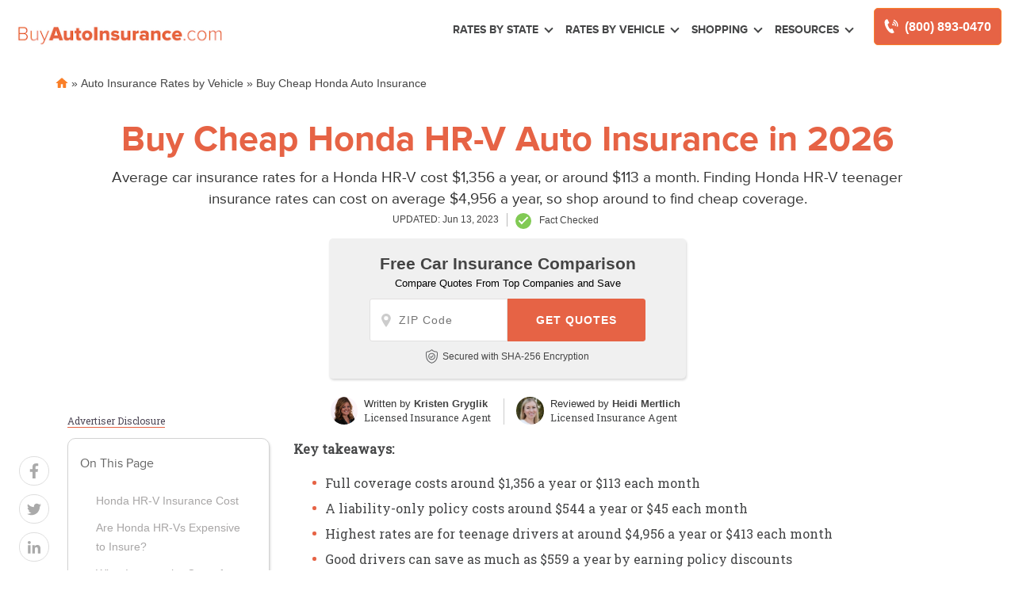

--- FILE ---
content_type: text/html; charset=UTF-8
request_url: https://www.buyautoinsurance.com/honda-hr-v-insurance-rates/
body_size: 36233
content:
<!doctype html>
<html dir="ltr" lang="en-US" prefix="og: https://ogp.me/ns#">
<head><meta charset="UTF-8"><script>if(navigator.userAgent.match(/MSIE|Internet Explorer/i)||navigator.userAgent.match(/Trident\/7\..*?rv:11/i)){var href=document.location.href;if(!href.match(/[?&]nowprocket/)){if(href.indexOf("?")==-1){if(href.indexOf("#")==-1){document.location.href=href+"?nowprocket=1"}else{document.location.href=href.replace("#","?nowprocket=1#")}}else{if(href.indexOf("#")==-1){document.location.href=href+"&nowprocket=1"}else{document.location.href=href.replace("#","&nowprocket=1#")}}}}</script><script>(()=>{class RocketLazyLoadScripts{constructor(){this.v="2.0.2",this.userEvents=["keydown","keyup","mousedown","mouseup","mousemove","mouseover","mouseenter","mouseout","mouseleave","touchmove","touchstart","touchend","touchcancel","wheel","click","dblclick","input","visibilitychange"],this.attributeEvents=["onblur","onclick","oncontextmenu","ondblclick","onfocus","onmousedown","onmouseenter","onmouseleave","onmousemove","onmouseout","onmouseover","onmouseup","onmousewheel","onscroll","onsubmit"]}async t(){this.i(),this.o(),/iP(ad|hone)/.test(navigator.userAgent)&&this.h(),this.u(),this.l(this),this.m(),this.k(this),this.p(this),this._(),await Promise.all([this.R(),this.L()]),this.lastBreath=Date.now(),this.S(this),this.P(),this.D(),this.O(),this.M(),await this.C(this.delayedScripts.normal),await this.C(this.delayedScripts.defer),await this.C(this.delayedScripts.async),this.T("domReady"),await this.F(),await this.j(),await this.I(),this.T("windowLoad"),await this.A(),window.dispatchEvent(new Event("rocket-allScriptsLoaded")),this.everythingLoaded=!0,this.lastTouchEnd&&await new Promise((t=>setTimeout(t,500-Date.now()+this.lastTouchEnd))),this.H(),this.T("all"),this.U(),this.W()}i(){this.CSPIssue=sessionStorage.getItem("rocketCSPIssue"),document.addEventListener("securitypolicyviolation",(t=>{this.CSPIssue||"script-src-elem"!==t.violatedDirective||"data"!==t.blockedURI||(this.CSPIssue=!0,sessionStorage.setItem("rocketCSPIssue",!0))}),{isRocket:!0})}o(){window.addEventListener("pageshow",(t=>{this.persisted=t.persisted,this.realWindowLoadedFired=!0}),{isRocket:!0}),window.addEventListener("pagehide",(()=>{this.onFirstUserAction=null}),{isRocket:!0})}h(){let t;function e(e){t=e}window.addEventListener("touchstart",e,{isRocket:!0}),window.addEventListener("touchend",(function i(o){Math.abs(o.changedTouches[0].pageX-t.changedTouches[0].pageX)<10&&Math.abs(o.changedTouches[0].pageY-t.changedTouches[0].pageY)<10&&o.timeStamp-t.timeStamp<200&&(o.target.dispatchEvent(new PointerEvent("click",{target:o.target,bubbles:!0,cancelable:!0})),event.preventDefault(),window.removeEventListener("touchstart",e,{isRocket:!0}),window.removeEventListener("touchend",i,{isRocket:!0}))}),{isRocket:!0})}q(t){this.userActionTriggered||("mousemove"!==t.type||this.firstMousemoveIgnored?"keyup"===t.type||"mouseover"===t.type||"mouseout"===t.type||(this.userActionTriggered=!0,this.onFirstUserAction&&this.onFirstUserAction()):this.firstMousemoveIgnored=!0),"click"===t.type&&t.preventDefault(),this.savedUserEvents.length>0&&(t.stopPropagation(),t.stopImmediatePropagation()),"touchstart"===this.lastEvent&&"touchend"===t.type&&(this.lastTouchEnd=Date.now()),"click"===t.type&&(this.lastTouchEnd=0),this.lastEvent=t.type,this.savedUserEvents.push(t)}u(){this.savedUserEvents=[],this.userEventHandler=this.q.bind(this),this.userEvents.forEach((t=>window.addEventListener(t,this.userEventHandler,{passive:!1,isRocket:!0})))}U(){this.userEvents.forEach((t=>window.removeEventListener(t,this.userEventHandler,{passive:!1,isRocket:!0}))),this.savedUserEvents.forEach((t=>{t.target.dispatchEvent(new window[t.constructor.name](t.type,t))}))}m(){this.eventsMutationObserver=new MutationObserver((t=>{const e="return false";for(const i of t){if("attributes"===i.type){const t=i.target.getAttribute(i.attributeName);t&&t!==e&&(i.target.setAttribute("data-rocket-"+i.attributeName,t),i.target.setAttribute(i.attributeName,e))}"childList"===i.type&&i.addedNodes.forEach((t=>{if(t.nodeType===Node.ELEMENT_NODE)for(const i of t.attributes)this.attributeEvents.includes(i.name)&&i.value&&""!==i.value&&(t.setAttribute("data-rocket-"+i.name,i.value),t.setAttribute(i.name,e))}))}})),this.eventsMutationObserver.observe(document,{subtree:!0,childList:!0,attributeFilter:this.attributeEvents})}H(){this.eventsMutationObserver.disconnect(),this.attributeEvents.forEach((t=>{document.querySelectorAll("[data-rocket-"+t+"]").forEach((e=>{e.setAttribute(t,e.getAttribute("data-rocket-"+t)),e.removeAttribute("data-rocket-"+t)}))}))}k(t){Object.defineProperty(HTMLElement.prototype,"onclick",{get(){return this.rocketonclick},set(e){this.rocketonclick=e,this.setAttribute(t.everythingLoaded?"onclick":"data-rocket-onclick","this.rocketonclick(event)")}})}S(t){function e(e,i){let o=e[i];e[i]=null,Object.defineProperty(e,i,{get:()=>o,set(s){t.everythingLoaded?o=s:e["rocket"+i]=o=s}})}e(document,"onreadystatechange"),e(window,"onload"),e(window,"onpageshow");try{Object.defineProperty(document,"readyState",{get:()=>t.rocketReadyState,set(e){t.rocketReadyState=e},configurable:!0}),document.readyState="loading"}catch(t){console.log("WPRocket DJE readyState conflict, bypassing")}}l(t){this.originalAddEventListener=EventTarget.prototype.addEventListener,this.originalRemoveEventListener=EventTarget.prototype.removeEventListener,this.savedEventListeners=[],EventTarget.prototype.addEventListener=function(e,i,o){o&&o.isRocket||!t.B(e,this)&&!t.userEvents.includes(e)||t.B(e,this)&&!t.userActionTriggered||e.startsWith("rocket-")?t.originalAddEventListener.call(this,e,i,o):t.savedEventListeners.push({target:this,remove:!1,type:e,func:i,options:o})},EventTarget.prototype.removeEventListener=function(e,i,o){o&&o.isRocket||!t.B(e,this)&&!t.userEvents.includes(e)||t.B(e,this)&&!t.userActionTriggered||e.startsWith("rocket-")?t.originalRemoveEventListener.call(this,e,i,o):t.savedEventListeners.push({target:this,remove:!0,type:e,func:i,options:o})}}T(t){"all"===t&&(EventTarget.prototype.addEventListener=this.originalAddEventListener,EventTarget.prototype.removeEventListener=this.originalRemoveEventListener),this.savedEventListeners=this.savedEventListeners.filter((e=>{let i=e.type,o=e.target||window;return"domReady"===t&&"DOMContentLoaded"!==i&&"readystatechange"!==i||("windowLoad"===t&&"load"!==i&&"readystatechange"!==i&&"pageshow"!==i||(this.B(i,o)&&(i="rocket-"+i),e.remove?o.removeEventListener(i,e.func,e.options):o.addEventListener(i,e.func,e.options),!1))}))}p(t){let e;function i(e){return t.everythingLoaded?e:e.split(" ").map((t=>"load"===t||t.startsWith("load.")?"rocket-jquery-load":t)).join(" ")}function o(o){function s(e){const s=o.fn[e];o.fn[e]=o.fn.init.prototype[e]=function(){return this[0]===window&&t.userActionTriggered&&("string"==typeof arguments[0]||arguments[0]instanceof String?arguments[0]=i(arguments[0]):"object"==typeof arguments[0]&&Object.keys(arguments[0]).forEach((t=>{const e=arguments[0][t];delete arguments[0][t],arguments[0][i(t)]=e}))),s.apply(this,arguments),this}}if(o&&o.fn&&!t.allJQueries.includes(o)){const e={DOMContentLoaded:[],"rocket-DOMContentLoaded":[]};for(const t in e)document.addEventListener(t,(()=>{e[t].forEach((t=>t()))}),{isRocket:!0});o.fn.ready=o.fn.init.prototype.ready=function(i){function s(){parseInt(o.fn.jquery)>2?setTimeout((()=>i.bind(document)(o))):i.bind(document)(o)}return t.realDomReadyFired?!t.userActionTriggered||t.fauxDomReadyFired?s():e["rocket-DOMContentLoaded"].push(s):e.DOMContentLoaded.push(s),o([])},s("on"),s("one"),s("off"),t.allJQueries.push(o)}e=o}t.allJQueries=[],o(window.jQuery),Object.defineProperty(window,"jQuery",{get:()=>e,set(t){o(t)}})}P(){const t=new Map;document.write=document.writeln=function(e){const i=document.currentScript,o=document.createRange(),s=i.parentElement;let n=t.get(i);void 0===n&&(n=i.nextSibling,t.set(i,n));const a=document.createDocumentFragment();o.setStart(a,0),a.appendChild(o.createContextualFragment(e)),s.insertBefore(a,n)}}async R(){return new Promise((t=>{this.userActionTriggered?t():this.onFirstUserAction=t}))}async L(){return new Promise((t=>{document.addEventListener("DOMContentLoaded",(()=>{this.realDomReadyFired=!0,t()}),{isRocket:!0})}))}async I(){return this.realWindowLoadedFired?Promise.resolve():new Promise((t=>{window.addEventListener("load",t,{isRocket:!0})}))}M(){this.pendingScripts=[];this.scriptsMutationObserver=new MutationObserver((t=>{for(const e of t)e.addedNodes.forEach((t=>{"SCRIPT"!==t.tagName||t.noModule||t.isWPRocket||this.pendingScripts.push({script:t,promise:new Promise((e=>{const i=()=>{const i=this.pendingScripts.findIndex((e=>e.script===t));i>=0&&this.pendingScripts.splice(i,1),e()};t.addEventListener("load",i,{isRocket:!0}),t.addEventListener("error",i,{isRocket:!0}),setTimeout(i,1e3)}))})}))})),this.scriptsMutationObserver.observe(document,{childList:!0,subtree:!0})}async j(){await this.J(),this.pendingScripts.length?(await this.pendingScripts[0].promise,await this.j()):this.scriptsMutationObserver.disconnect()}D(){this.delayedScripts={normal:[],async:[],defer:[]},document.querySelectorAll("script[type$=rocketlazyloadscript]").forEach((t=>{t.hasAttribute("data-rocket-src")?t.hasAttribute("async")&&!1!==t.async?this.delayedScripts.async.push(t):t.hasAttribute("defer")&&!1!==t.defer||"module"===t.getAttribute("data-rocket-type")?this.delayedScripts.defer.push(t):this.delayedScripts.normal.push(t):this.delayedScripts.normal.push(t)}))}async _(){await this.L();let t=[];document.querySelectorAll("script[type$=rocketlazyloadscript][data-rocket-src]").forEach((e=>{let i=e.getAttribute("data-rocket-src");if(i&&!i.startsWith("data:")){i.startsWith("//")&&(i=location.protocol+i);try{const o=new URL(i).origin;o!==location.origin&&t.push({src:o,crossOrigin:e.crossOrigin||"module"===e.getAttribute("data-rocket-type")})}catch(t){}}})),t=[...new Map(t.map((t=>[JSON.stringify(t),t]))).values()],this.N(t,"preconnect")}async $(t){if(await this.G(),!0!==t.noModule||!("noModule"in HTMLScriptElement.prototype))return new Promise((e=>{let i;function o(){(i||t).setAttribute("data-rocket-status","executed"),e()}try{if(navigator.userAgent.includes("Firefox/")||""===navigator.vendor||this.CSPIssue)i=document.createElement("script"),[...t.attributes].forEach((t=>{let e=t.nodeName;"type"!==e&&("data-rocket-type"===e&&(e="type"),"data-rocket-src"===e&&(e="src"),i.setAttribute(e,t.nodeValue))})),t.text&&(i.text=t.text),t.nonce&&(i.nonce=t.nonce),i.hasAttribute("src")?(i.addEventListener("load",o,{isRocket:!0}),i.addEventListener("error",(()=>{i.setAttribute("data-rocket-status","failed-network"),e()}),{isRocket:!0}),setTimeout((()=>{i.isConnected||e()}),1)):(i.text=t.text,o()),i.isWPRocket=!0,t.parentNode.replaceChild(i,t);else{const i=t.getAttribute("data-rocket-type"),s=t.getAttribute("data-rocket-src");i?(t.type=i,t.removeAttribute("data-rocket-type")):t.removeAttribute("type"),t.addEventListener("load",o,{isRocket:!0}),t.addEventListener("error",(i=>{this.CSPIssue&&i.target.src.startsWith("data:")?(console.log("WPRocket: CSP fallback activated"),t.removeAttribute("src"),this.$(t).then(e)):(t.setAttribute("data-rocket-status","failed-network"),e())}),{isRocket:!0}),s?(t.fetchPriority="high",t.removeAttribute("data-rocket-src"),t.src=s):t.src="data:text/javascript;base64,"+window.btoa(unescape(encodeURIComponent(t.text)))}}catch(i){t.setAttribute("data-rocket-status","failed-transform"),e()}}));t.setAttribute("data-rocket-status","skipped")}async C(t){const e=t.shift();return e?(e.isConnected&&await this.$(e),this.C(t)):Promise.resolve()}O(){this.N([...this.delayedScripts.normal,...this.delayedScripts.defer,...this.delayedScripts.async],"preload")}N(t,e){this.trash=this.trash||[];let i=!0;var o=document.createDocumentFragment();t.forEach((t=>{const s=t.getAttribute&&t.getAttribute("data-rocket-src")||t.src;if(s&&!s.startsWith("data:")){const n=document.createElement("link");n.href=s,n.rel=e,"preconnect"!==e&&(n.as="script",n.fetchPriority=i?"high":"low"),t.getAttribute&&"module"===t.getAttribute("data-rocket-type")&&(n.crossOrigin=!0),t.crossOrigin&&(n.crossOrigin=t.crossOrigin),t.integrity&&(n.integrity=t.integrity),t.nonce&&(n.nonce=t.nonce),o.appendChild(n),this.trash.push(n),i=!1}})),document.head.appendChild(o)}W(){this.trash.forEach((t=>t.remove()))}async F(){try{document.readyState="interactive"}catch(t){}this.fauxDomReadyFired=!0;try{await this.G(),document.dispatchEvent(new Event("rocket-readystatechange")),await this.G(),document.rocketonreadystatechange&&document.rocketonreadystatechange(),await this.G(),document.dispatchEvent(new Event("rocket-DOMContentLoaded")),await this.G(),window.dispatchEvent(new Event("rocket-DOMContentLoaded"))}catch(t){console.error(t)}}async A(){try{document.readyState="complete"}catch(t){}try{await this.G(),document.dispatchEvent(new Event("rocket-readystatechange")),await this.G(),document.rocketonreadystatechange&&document.rocketonreadystatechange(),await this.G(),window.dispatchEvent(new Event("rocket-load")),await this.G(),window.rocketonload&&window.rocketonload(),await this.G(),this.allJQueries.forEach((t=>t(window).trigger("rocket-jquery-load"))),await this.G();const t=new Event("rocket-pageshow");t.persisted=this.persisted,window.dispatchEvent(t),await this.G(),window.rocketonpageshow&&window.rocketonpageshow({persisted:this.persisted})}catch(t){console.error(t)}}async G(){Date.now()-this.lastBreath>45&&(await this.J(),this.lastBreath=Date.now())}async J(){return document.hidden?new Promise((t=>setTimeout(t))):new Promise((t=>requestAnimationFrame(t)))}B(t,e){return e===document&&"readystatechange"===t||(e===document&&"DOMContentLoaded"===t||(e===window&&"DOMContentLoaded"===t||(e===window&&"load"===t||e===window&&"pageshow"===t)))}static run(){(new RocketLazyLoadScripts).t()}}RocketLazyLoadScripts.run()})();</script>
	
	<meta name="viewport" content="width=device-width, initial-scale=1">
	<link rel="profile" href="https://gmpg.org/xfn/11">

	<title>Buy Cheap Honda HR-V Auto Insurance in 2026 | BuyAutoInsurance.com</title><link rel="preload" data-rocket-preload as="image" href="https://www.buyautoinsurance.com/wp-content/uploads/2021/04/bai-site-logo.png" fetchpriority="high"><link rel="preload" data-rocket-preload as="style" href="https://fonts.googleapis.com/css?family=Roboto%20Slab%7CMontserrat&#038;display=swap" /><style id="" media="print" onload="this.media='all'">/* cyrillic-ext */
@font-face {
  font-family: 'Montserrat';
  font-style: normal;
  font-weight: 400;
  font-display: swap;
  src: url(/fonts.gstatic.com/s/montserrat/v31/JTUHjIg1_i6t8kCHKm4532VJOt5-QNFgpCtr6Hw0aXp-p7K4KLjztg.woff2) format('woff2');
  unicode-range: U+0460-052F, U+1C80-1C8A, U+20B4, U+2DE0-2DFF, U+A640-A69F, U+FE2E-FE2F;
}
/* cyrillic */
@font-face {
  font-family: 'Montserrat';
  font-style: normal;
  font-weight: 400;
  font-display: swap;
  src: url(/fonts.gstatic.com/s/montserrat/v31/JTUHjIg1_i6t8kCHKm4532VJOt5-QNFgpCtr6Hw9aXp-p7K4KLjztg.woff2) format('woff2');
  unicode-range: U+0301, U+0400-045F, U+0490-0491, U+04B0-04B1, U+2116;
}
/* vietnamese */
@font-face {
  font-family: 'Montserrat';
  font-style: normal;
  font-weight: 400;
  font-display: swap;
  src: url(/fonts.gstatic.com/s/montserrat/v31/JTUHjIg1_i6t8kCHKm4532VJOt5-QNFgpCtr6Hw2aXp-p7K4KLjztg.woff2) format('woff2');
  unicode-range: U+0102-0103, U+0110-0111, U+0128-0129, U+0168-0169, U+01A0-01A1, U+01AF-01B0, U+0300-0301, U+0303-0304, U+0308-0309, U+0323, U+0329, U+1EA0-1EF9, U+20AB;
}
/* latin-ext */
@font-face {
  font-family: 'Montserrat';
  font-style: normal;
  font-weight: 400;
  font-display: swap;
  src: url(/fonts.gstatic.com/s/montserrat/v31/JTUHjIg1_i6t8kCHKm4532VJOt5-QNFgpCtr6Hw3aXp-p7K4KLjztg.woff2) format('woff2');
  unicode-range: U+0100-02BA, U+02BD-02C5, U+02C7-02CC, U+02CE-02D7, U+02DD-02FF, U+0304, U+0308, U+0329, U+1D00-1DBF, U+1E00-1E9F, U+1EF2-1EFF, U+2020, U+20A0-20AB, U+20AD-20C0, U+2113, U+2C60-2C7F, U+A720-A7FF;
}
/* latin */
@font-face {
  font-family: 'Montserrat';
  font-style: normal;
  font-weight: 400;
  font-display: swap;
  src: url(/fonts.gstatic.com/s/montserrat/v31/JTUHjIg1_i6t8kCHKm4532VJOt5-QNFgpCtr6Hw5aXp-p7K4KLg.woff2) format('woff2');
  unicode-range: U+0000-00FF, U+0131, U+0152-0153, U+02BB-02BC, U+02C6, U+02DA, U+02DC, U+0304, U+0308, U+0329, U+2000-206F, U+20AC, U+2122, U+2191, U+2193, U+2212, U+2215, U+FEFF, U+FFFD;
}
/* cyrillic-ext */
@font-face {
  font-family: 'Roboto Slab';
  font-style: normal;
  font-weight: 400;
  font-display: swap;
  src: url(/fonts.gstatic.com/s/robotoslab/v36/BngbUXZYTXPIvIBgJJSb6s3BzlRRfKOFbvjojISmYmRjV9Su1caiTVo.woff2) format('woff2');
  unicode-range: U+0460-052F, U+1C80-1C8A, U+20B4, U+2DE0-2DFF, U+A640-A69F, U+FE2E-FE2F;
}
/* cyrillic */
@font-face {
  font-family: 'Roboto Slab';
  font-style: normal;
  font-weight: 400;
  font-display: swap;
  src: url(/fonts.gstatic.com/s/robotoslab/v36/BngbUXZYTXPIvIBgJJSb6s3BzlRRfKOFbvjojISma2RjV9Su1caiTVo.woff2) format('woff2');
  unicode-range: U+0301, U+0400-045F, U+0490-0491, U+04B0-04B1, U+2116;
}
/* greek-ext */
@font-face {
  font-family: 'Roboto Slab';
  font-style: normal;
  font-weight: 400;
  font-display: swap;
  src: url(/fonts.gstatic.com/s/robotoslab/v36/BngbUXZYTXPIvIBgJJSb6s3BzlRRfKOFbvjojISmY2RjV9Su1caiTVo.woff2) format('woff2');
  unicode-range: U+1F00-1FFF;
}
/* greek */
@font-face {
  font-family: 'Roboto Slab';
  font-style: normal;
  font-weight: 400;
  font-display: swap;
  src: url(/fonts.gstatic.com/s/robotoslab/v36/BngbUXZYTXPIvIBgJJSb6s3BzlRRfKOFbvjojISmbGRjV9Su1caiTVo.woff2) format('woff2');
  unicode-range: U+0370-0377, U+037A-037F, U+0384-038A, U+038C, U+038E-03A1, U+03A3-03FF;
}
/* vietnamese */
@font-face {
  font-family: 'Roboto Slab';
  font-style: normal;
  font-weight: 400;
  font-display: swap;
  src: url(/fonts.gstatic.com/s/robotoslab/v36/BngbUXZYTXPIvIBgJJSb6s3BzlRRfKOFbvjojISmYGRjV9Su1caiTVo.woff2) format('woff2');
  unicode-range: U+0102-0103, U+0110-0111, U+0128-0129, U+0168-0169, U+01A0-01A1, U+01AF-01B0, U+0300-0301, U+0303-0304, U+0308-0309, U+0323, U+0329, U+1EA0-1EF9, U+20AB;
}
/* latin-ext */
@font-face {
  font-family: 'Roboto Slab';
  font-style: normal;
  font-weight: 400;
  font-display: swap;
  src: url(/fonts.gstatic.com/s/robotoslab/v36/BngbUXZYTXPIvIBgJJSb6s3BzlRRfKOFbvjojISmYWRjV9Su1caiTVo.woff2) format('woff2');
  unicode-range: U+0100-02BA, U+02BD-02C5, U+02C7-02CC, U+02CE-02D7, U+02DD-02FF, U+0304, U+0308, U+0329, U+1D00-1DBF, U+1E00-1E9F, U+1EF2-1EFF, U+2020, U+20A0-20AB, U+20AD-20C0, U+2113, U+2C60-2C7F, U+A720-A7FF;
}
/* latin */
@font-face {
  font-family: 'Roboto Slab';
  font-style: normal;
  font-weight: 400;
  font-display: swap;
  src: url(/fonts.gstatic.com/s/robotoslab/v36/BngbUXZYTXPIvIBgJJSb6s3BzlRRfKOFbvjojISmb2RjV9Su1cai.woff2) format('woff2');
  unicode-range: U+0000-00FF, U+0131, U+0152-0153, U+02BB-02BC, U+02C6, U+02DA, U+02DC, U+0304, U+0308, U+0329, U+2000-206F, U+20AC, U+2122, U+2191, U+2193, U+2212, U+2215, U+FEFF, U+FFFD;
}
</style><noscript><link rel="stylesheet" href="https://fonts.googleapis.com/css?family=Roboto%20Slab%7CMontserrat&#038;display=swap" /></noscript>
	<style>img:is([sizes="auto" i], [sizes^="auto," i]) { contain-intrinsic-size: 3000px 1500px }</style>
	
		<!-- All in One SEO Pro 4.8.6 - aioseo.com -->
	<meta name="description" content="Average car insurance rates for a Honda HR-V cost $1,356 a year, or around $113 a month. Finding Honda HR-V teenager insurance rates can cost on average $4,956 a year, so shop around to find cheap coverage." />
	<meta name="robots" content="max-snippet:-1, max-image-preview:large, max-video-preview:-1" />
	<meta name="author" content="Sara Routhier"/>
	<link rel="canonical" href="https://www.buyautoinsurance.com/honda-hr-v-insurance-rates/" />
	<meta name="generator" content="All in One SEO Pro (AIOSEO) 4.8.6" />
		<meta property="og:locale" content="en_US" />
		<meta property="og:site_name" content="BuyAutoInsurance.com | Compare prices and buy auto insurance online." />
		<meta property="og:type" content="article" />
		<meta property="og:title" content="Honda HR-V Insurance Rates [Comprehensive Guide]" />
		<meta property="og:description" content="Average car insurance rates for a Honda HR-V cost $1,356 a year, or around $113 a month. Finding Honda HR-V teenager insurance rates can cost on average $4,956 a year, so shop around to find cheap coverage." />
		<meta property="og:url" content="https://www.buyautoinsurance.com/honda-hr-v-insurance-rates/" />
		<meta property="og:image" content="https://www.buyautoinsurance.com/wp-content/uploads/2021/04/bai-site-logo.png" />
		<meta property="og:image:secure_url" content="https://www.buyautoinsurance.com/wp-content/uploads/2021/04/bai-site-logo.png" />
		<meta property="article:published_time" content="2020-07-01T16:37:29+00:00" />
		<meta property="article:modified_time" content="2023-06-13T11:00:19+00:00" />
		<script type="application/ld+json" class="aioseo-schema">
			{"@context":"https:\/\/schema.org","@graph":[{"@type":"Article","@id":"https:\/\/www.buyautoinsurance.com\/honda-hr-v-insurance-rates\/#article","name":"Buy Cheap Honda HR-V Auto Insurance in 2026 | BuyAutoInsurance.com","headline":"Buy Cheap Honda HR-V Auto Insurance in 2026","author":{"@id":"https:\/\/www.buyautoinsurance.com\/author\/sarar\/#author"},"publisher":{"@id":"https:\/\/www.buyautoinsurance.com\/#organization"},"image":{"@type":"ImageObject","url":"https:\/\/www.buyautoinsurance.com\/wp-content\/uploads\/2020\/12\/95f8c6e5-screen-shot-2020-12-04-at-1.26.47-pm.png","@id":"https:\/\/www.buyautoinsurance.com\/#articleImage","width":732,"height":142,"caption":"BuyAutoInsurance.com"},"datePublished":"2020-07-01T09:37:29-07:00","dateModified":"2023-06-13T04:00:19-07:00","inLanguage":"en-US","mainEntityOfPage":{"@id":"https:\/\/www.buyautoinsurance.com\/honda-hr-v-insurance-rates\/#webpage"},"isPartOf":{"@id":"https:\/\/www.buyautoinsurance.com\/honda-hr-v-insurance-rates\/#webpage"},"articleSection":"Honda Auto Insurance, Honda, Honda HR-V"},{"@type":"BreadcrumbList","@id":"https:\/\/www.buyautoinsurance.com\/honda-hr-v-insurance-rates\/#breadcrumblist","itemListElement":[{"@type":"ListItem","@id":"https:\/\/www.buyautoinsurance.com#listItem","position":1,"name":"Home","item":"https:\/\/www.buyautoinsurance.com","nextItem":{"@type":"ListItem","@id":"https:\/\/www.buyautoinsurance.com\/average-auto-insurance-rates-by-car\/#listItem","name":"Auto Insurance Rates by Vehicle"}},{"@type":"ListItem","@id":"https:\/\/www.buyautoinsurance.com\/average-auto-insurance-rates-by-car\/#listItem","position":2,"name":"Auto Insurance Rates by Vehicle","item":"https:\/\/www.buyautoinsurance.com\/average-auto-insurance-rates-by-car\/","nextItem":{"@type":"ListItem","@id":"https:\/\/www.buyautoinsurance.com\/cheap-honda-auto-insurance\/#listItem","name":"Buy Cheap Honda Auto Insurance"},"previousItem":{"@type":"ListItem","@id":"https:\/\/www.buyautoinsurance.com#listItem","name":"Home"}},{"@type":"ListItem","@id":"https:\/\/www.buyautoinsurance.com\/cheap-honda-auto-insurance\/#listItem","position":3,"name":"Buy Cheap Honda Auto Insurance","previousItem":{"@type":"ListItem","@id":"https:\/\/www.buyautoinsurance.com\/average-auto-insurance-rates-by-car\/#listItem","name":"Auto Insurance Rates by Vehicle"}}]},{"@type":"Organization","@id":"https:\/\/www.buyautoinsurance.com\/#organization","name":"BuyAutoInsurance.com","description":"Compare prices and buy auto insurance online.","url":"https:\/\/www.buyautoinsurance.com\/","telephone":"+18889012784","logo":{"@type":"ImageObject","url":"https:\/\/www.buyautoinsurance.com\/wp-content\/uploads\/2020\/12\/95f8c6e5-screen-shot-2020-12-04-at-1.26.47-pm.png","@id":"https:\/\/www.buyautoinsurance.com\/honda-hr-v-insurance-rates\/#organizationLogo","width":732,"height":142,"caption":"BuyAutoInsurance.com"},"image":{"@id":"https:\/\/www.buyautoinsurance.com\/honda-hr-v-insurance-rates\/#organizationLogo"},"sameAs":["https:\/\/twitter.com\/BuyAutoInsure","https:\/\/www.instagram.com\/buyautoinsurance\/"]},{"@type":"Person","@id":"https:\/\/www.buyautoinsurance.com\/author\/sarar\/#author","url":"https:\/\/www.buyautoinsurance.com\/author\/sarar\/","name":"Sara Routhier","image":{"@type":"ImageObject","@id":"https:\/\/www.buyautoinsurance.com\/honda-hr-v-insurance-rates\/#authorImage","url":"https:\/\/secure.gravatar.com\/avatar\/d9b014082f7f35851f8f8dc222ebff0246f1f454e3cdded793565dc5742389e2?s=96&d=mm&r=g","width":96,"height":96,"caption":"Sara Routhier"}},{"@type":"WebPage","@id":"https:\/\/www.buyautoinsurance.com\/honda-hr-v-insurance-rates\/#webpage","url":"https:\/\/www.buyautoinsurance.com\/honda-hr-v-insurance-rates\/","name":"Buy Cheap Honda HR-V Auto Insurance in 2026 | BuyAutoInsurance.com","description":"Average car insurance rates for a Honda HR-V cost $1,356 a year, or around $113 a month. Finding Honda HR-V teenager insurance rates can cost on average $4,956 a year, so shop around to find cheap coverage.","inLanguage":"en-US","isPartOf":{"@id":"https:\/\/www.buyautoinsurance.com\/#website"},"breadcrumb":{"@id":"https:\/\/www.buyautoinsurance.com\/honda-hr-v-insurance-rates\/#breadcrumblist"},"author":{"@id":"https:\/\/www.buyautoinsurance.com\/author\/sarar\/#author"},"creator":{"@id":"https:\/\/www.buyautoinsurance.com\/author\/sarar\/#author"},"datePublished":"2020-07-01T09:37:29-07:00","dateModified":"2023-06-13T04:00:19-07:00"},{"@type":"WebSite","@id":"https:\/\/www.buyautoinsurance.com\/#website","url":"https:\/\/www.buyautoinsurance.com\/","name":"BuyAutoInsurance.com","description":"Compare prices and buy auto insurance online.","inLanguage":"en-US","publisher":{"@id":"https:\/\/www.buyautoinsurance.com\/#organization"}}]}
		</script>
		<!-- All in One SEO Pro -->

<link rel='dns-prefetch' href='//www.google.com' />
<link rel='dns-prefetch' href='//ajax.googleapis.com' />
<link rel='dns-prefetch' href='//cdnjs.cloudflare.com' />
<link rel='dns-prefetch' href='//www.gstatic.com' />
<link rel='dns-prefetch' href='//fonts.googleapis.com' />
<link href='https://fonts.gstatic.com' crossorigin rel='preconnect' />
<link rel="alternate" type="application/rss+xml" title="BuyAutoInsurance.com &raquo; Feed" href="https://www.buyautoinsurance.com/feed/" />
<link rel="alternate" type="application/rss+xml" title="BuyAutoInsurance.com &raquo; Comments Feed" href="https://www.buyautoinsurance.com/comments/feed/" />
<style id='classic-theme-styles-inline-css'>
/*! This file is auto-generated */
.wp-block-button__link{color:#fff;background-color:#32373c;border-radius:9999px;box-shadow:none;text-decoration:none;padding:calc(.667em + 2px) calc(1.333em + 2px);font-size:1.125em}.wp-block-file__button{background:#32373c;color:#fff;text-decoration:none}
</style>
<style id='global-styles-inline-css'>
:root{--wp--preset--aspect-ratio--square: 1;--wp--preset--aspect-ratio--4-3: 4/3;--wp--preset--aspect-ratio--3-4: 3/4;--wp--preset--aspect-ratio--3-2: 3/2;--wp--preset--aspect-ratio--2-3: 2/3;--wp--preset--aspect-ratio--16-9: 16/9;--wp--preset--aspect-ratio--9-16: 9/16;--wp--preset--color--black: #000000;--wp--preset--color--cyan-bluish-gray: #abb8c3;--wp--preset--color--white: #ffffff;--wp--preset--color--pale-pink: #f78da7;--wp--preset--color--vivid-red: #cf2e2e;--wp--preset--color--luminous-vivid-orange: #ff6900;--wp--preset--color--luminous-vivid-amber: #fcb900;--wp--preset--color--light-green-cyan: #7bdcb5;--wp--preset--color--vivid-green-cyan: #00d084;--wp--preset--color--pale-cyan-blue: #8ed1fc;--wp--preset--color--vivid-cyan-blue: #0693e3;--wp--preset--color--vivid-purple: #9b51e0;--wp--preset--gradient--vivid-cyan-blue-to-vivid-purple: linear-gradient(135deg,rgba(6,147,227,1) 0%,rgb(155,81,224) 100%);--wp--preset--gradient--light-green-cyan-to-vivid-green-cyan: linear-gradient(135deg,rgb(122,220,180) 0%,rgb(0,208,130) 100%);--wp--preset--gradient--luminous-vivid-amber-to-luminous-vivid-orange: linear-gradient(135deg,rgba(252,185,0,1) 0%,rgba(255,105,0,1) 100%);--wp--preset--gradient--luminous-vivid-orange-to-vivid-red: linear-gradient(135deg,rgba(255,105,0,1) 0%,rgb(207,46,46) 100%);--wp--preset--gradient--very-light-gray-to-cyan-bluish-gray: linear-gradient(135deg,rgb(238,238,238) 0%,rgb(169,184,195) 100%);--wp--preset--gradient--cool-to-warm-spectrum: linear-gradient(135deg,rgb(74,234,220) 0%,rgb(151,120,209) 20%,rgb(207,42,186) 40%,rgb(238,44,130) 60%,rgb(251,105,98) 80%,rgb(254,248,76) 100%);--wp--preset--gradient--blush-light-purple: linear-gradient(135deg,rgb(255,206,236) 0%,rgb(152,150,240) 100%);--wp--preset--gradient--blush-bordeaux: linear-gradient(135deg,rgb(254,205,165) 0%,rgb(254,45,45) 50%,rgb(107,0,62) 100%);--wp--preset--gradient--luminous-dusk: linear-gradient(135deg,rgb(255,203,112) 0%,rgb(199,81,192) 50%,rgb(65,88,208) 100%);--wp--preset--gradient--pale-ocean: linear-gradient(135deg,rgb(255,245,203) 0%,rgb(182,227,212) 50%,rgb(51,167,181) 100%);--wp--preset--gradient--electric-grass: linear-gradient(135deg,rgb(202,248,128) 0%,rgb(113,206,126) 100%);--wp--preset--gradient--midnight: linear-gradient(135deg,rgb(2,3,129) 0%,rgb(40,116,252) 100%);--wp--preset--font-size--small: 13px;--wp--preset--font-size--medium: 20px;--wp--preset--font-size--large: 36px;--wp--preset--font-size--x-large: 42px;--wp--preset--spacing--20: 0.44rem;--wp--preset--spacing--30: 0.67rem;--wp--preset--spacing--40: 1rem;--wp--preset--spacing--50: 1.5rem;--wp--preset--spacing--60: 2.25rem;--wp--preset--spacing--70: 3.38rem;--wp--preset--spacing--80: 5.06rem;--wp--preset--shadow--natural: 6px 6px 9px rgba(0, 0, 0, 0.2);--wp--preset--shadow--deep: 12px 12px 50px rgba(0, 0, 0, 0.4);--wp--preset--shadow--sharp: 6px 6px 0px rgba(0, 0, 0, 0.2);--wp--preset--shadow--outlined: 6px 6px 0px -3px rgba(255, 255, 255, 1), 6px 6px rgba(0, 0, 0, 1);--wp--preset--shadow--crisp: 6px 6px 0px rgba(0, 0, 0, 1);}:where(.is-layout-flex){gap: 0.5em;}:where(.is-layout-grid){gap: 0.5em;}body .is-layout-flex{display: flex;}.is-layout-flex{flex-wrap: wrap;align-items: center;}.is-layout-flex > :is(*, div){margin: 0;}body .is-layout-grid{display: grid;}.is-layout-grid > :is(*, div){margin: 0;}:where(.wp-block-columns.is-layout-flex){gap: 2em;}:where(.wp-block-columns.is-layout-grid){gap: 2em;}:where(.wp-block-post-template.is-layout-flex){gap: 1.25em;}:where(.wp-block-post-template.is-layout-grid){gap: 1.25em;}.has-black-color{color: var(--wp--preset--color--black) !important;}.has-cyan-bluish-gray-color{color: var(--wp--preset--color--cyan-bluish-gray) !important;}.has-white-color{color: var(--wp--preset--color--white) !important;}.has-pale-pink-color{color: var(--wp--preset--color--pale-pink) !important;}.has-vivid-red-color{color: var(--wp--preset--color--vivid-red) !important;}.has-luminous-vivid-orange-color{color: var(--wp--preset--color--luminous-vivid-orange) !important;}.has-luminous-vivid-amber-color{color: var(--wp--preset--color--luminous-vivid-amber) !important;}.has-light-green-cyan-color{color: var(--wp--preset--color--light-green-cyan) !important;}.has-vivid-green-cyan-color{color: var(--wp--preset--color--vivid-green-cyan) !important;}.has-pale-cyan-blue-color{color: var(--wp--preset--color--pale-cyan-blue) !important;}.has-vivid-cyan-blue-color{color: var(--wp--preset--color--vivid-cyan-blue) !important;}.has-vivid-purple-color{color: var(--wp--preset--color--vivid-purple) !important;}.has-black-background-color{background-color: var(--wp--preset--color--black) !important;}.has-cyan-bluish-gray-background-color{background-color: var(--wp--preset--color--cyan-bluish-gray) !important;}.has-white-background-color{background-color: var(--wp--preset--color--white) !important;}.has-pale-pink-background-color{background-color: var(--wp--preset--color--pale-pink) !important;}.has-vivid-red-background-color{background-color: var(--wp--preset--color--vivid-red) !important;}.has-luminous-vivid-orange-background-color{background-color: var(--wp--preset--color--luminous-vivid-orange) !important;}.has-luminous-vivid-amber-background-color{background-color: var(--wp--preset--color--luminous-vivid-amber) !important;}.has-light-green-cyan-background-color{background-color: var(--wp--preset--color--light-green-cyan) !important;}.has-vivid-green-cyan-background-color{background-color: var(--wp--preset--color--vivid-green-cyan) !important;}.has-pale-cyan-blue-background-color{background-color: var(--wp--preset--color--pale-cyan-blue) !important;}.has-vivid-cyan-blue-background-color{background-color: var(--wp--preset--color--vivid-cyan-blue) !important;}.has-vivid-purple-background-color{background-color: var(--wp--preset--color--vivid-purple) !important;}.has-black-border-color{border-color: var(--wp--preset--color--black) !important;}.has-cyan-bluish-gray-border-color{border-color: var(--wp--preset--color--cyan-bluish-gray) !important;}.has-white-border-color{border-color: var(--wp--preset--color--white) !important;}.has-pale-pink-border-color{border-color: var(--wp--preset--color--pale-pink) !important;}.has-vivid-red-border-color{border-color: var(--wp--preset--color--vivid-red) !important;}.has-luminous-vivid-orange-border-color{border-color: var(--wp--preset--color--luminous-vivid-orange) !important;}.has-luminous-vivid-amber-border-color{border-color: var(--wp--preset--color--luminous-vivid-amber) !important;}.has-light-green-cyan-border-color{border-color: var(--wp--preset--color--light-green-cyan) !important;}.has-vivid-green-cyan-border-color{border-color: var(--wp--preset--color--vivid-green-cyan) !important;}.has-pale-cyan-blue-border-color{border-color: var(--wp--preset--color--pale-cyan-blue) !important;}.has-vivid-cyan-blue-border-color{border-color: var(--wp--preset--color--vivid-cyan-blue) !important;}.has-vivid-purple-border-color{border-color: var(--wp--preset--color--vivid-purple) !important;}.has-vivid-cyan-blue-to-vivid-purple-gradient-background{background: var(--wp--preset--gradient--vivid-cyan-blue-to-vivid-purple) !important;}.has-light-green-cyan-to-vivid-green-cyan-gradient-background{background: var(--wp--preset--gradient--light-green-cyan-to-vivid-green-cyan) !important;}.has-luminous-vivid-amber-to-luminous-vivid-orange-gradient-background{background: var(--wp--preset--gradient--luminous-vivid-amber-to-luminous-vivid-orange) !important;}.has-luminous-vivid-orange-to-vivid-red-gradient-background{background: var(--wp--preset--gradient--luminous-vivid-orange-to-vivid-red) !important;}.has-very-light-gray-to-cyan-bluish-gray-gradient-background{background: var(--wp--preset--gradient--very-light-gray-to-cyan-bluish-gray) !important;}.has-cool-to-warm-spectrum-gradient-background{background: var(--wp--preset--gradient--cool-to-warm-spectrum) !important;}.has-blush-light-purple-gradient-background{background: var(--wp--preset--gradient--blush-light-purple) !important;}.has-blush-bordeaux-gradient-background{background: var(--wp--preset--gradient--blush-bordeaux) !important;}.has-luminous-dusk-gradient-background{background: var(--wp--preset--gradient--luminous-dusk) !important;}.has-pale-ocean-gradient-background{background: var(--wp--preset--gradient--pale-ocean) !important;}.has-electric-grass-gradient-background{background: var(--wp--preset--gradient--electric-grass) !important;}.has-midnight-gradient-background{background: var(--wp--preset--gradient--midnight) !important;}.has-small-font-size{font-size: var(--wp--preset--font-size--small) !important;}.has-medium-font-size{font-size: var(--wp--preset--font-size--medium) !important;}.has-large-font-size{font-size: var(--wp--preset--font-size--large) !important;}.has-x-large-font-size{font-size: var(--wp--preset--font-size--x-large) !important;}
:where(.wp-block-post-template.is-layout-flex){gap: 1.25em;}:where(.wp-block-post-template.is-layout-grid){gap: 1.25em;}
:where(.wp-block-columns.is-layout-flex){gap: 2em;}:where(.wp-block-columns.is-layout-grid){gap: 2em;}
:root :where(.wp-block-pullquote){font-size: 1.5em;line-height: 1.6;}
</style>
<link data-minify="1" rel='stylesheet' id='quotes-css' href='https://www.buyautoinsurance.com/wp-content/cache/min/1/wp-content/plugins/leads-master/assets/styles.css?ver=1763501066' media='all' />
<link data-minify="1" rel='stylesheet' id=' tlite-css' href='https://www.buyautoinsurance.com/wp-content/cache/min/1/wp-content/plugins/leads-master/assets/tlite.css?ver=1763501066' media='all' />
<link rel='stylesheet' id='ez-toc-css' href='https://www.buyautoinsurance.com/wp-content/plugins/easy-table-of-contents/assets/css/screen.min.css?ver=2.0.63' media='all' />
<link data-minify="1" rel='stylesheet' id='megamenu-css' href='https://www.buyautoinsurance.com/wp-content/cache/min/1/wp-content/uploads/maxmegamenu/style.css?ver=1763501066' media='all' />

<link data-minify="1" rel='stylesheet' id='buyautoinsurance-css' href='https://www.buyautoinsurance.com/wp-content/cache/min/1/wp-content/themes/buyautoinsurance/css/buyautoins.css?ver=1763501066' media='all' />
<link data-minify="1" rel='stylesheet' id='phoenix-style-css' href='https://www.buyautoinsurance.com/wp-content/cache/min/1/wp-content/themes/buyautoinsurance/style.css?ver=1763501066' media='all' />
<link rel='stylesheet' id='bootstrap-css' href='https://www.buyautoinsurance.com/wp-content/themes/phoenix/css/bootstrap.min.css?ver=3.4.1' media='all' />
<link data-minify="1" rel='stylesheet' id='phoenix-css' href='https://www.buyautoinsurance.com/wp-content/cache/min/1/wp-content/themes/phoenix/css/phoenix.css?ver=1763501066' media='all' />

<link data-minify="1" rel='stylesheet' id='tablepress-datatables-buttons-css' href='https://www.buyautoinsurance.com/wp-content/cache/min/1/wp-content/plugins/tablepress-premium/modules/css/build/datatables.buttons.css?ver=1763501066' media='all' />
<link data-minify="1" rel='stylesheet' id='tablepress-datatables-columnfilterwidgets-css' href='https://www.buyautoinsurance.com/wp-content/cache/min/1/wp-content/plugins/tablepress-premium/modules/css/build/datatables.columnfilterwidgets.css?ver=1763501066' media='all' />
<link data-minify="1" rel='stylesheet' id='tablepress-datatables-fixedheader-css' href='https://www.buyautoinsurance.com/wp-content/cache/min/1/wp-content/plugins/tablepress-premium/modules/css/build/datatables.fixedheader.css?ver=1763501066' media='all' />
<link data-minify="1" rel='stylesheet' id='tablepress-datatables-fixedcolumns-css' href='https://www.buyautoinsurance.com/wp-content/cache/min/1/wp-content/plugins/tablepress-premium/modules/css/build/datatables.fixedcolumns.css?ver=1763501066' media='all' />
<link data-minify="1" rel='stylesheet' id='tablepress-datatables-scroll-buttons-css' href='https://www.buyautoinsurance.com/wp-content/cache/min/1/wp-content/plugins/tablepress-premium/modules/css/build/datatables.scroll-buttons.css?ver=1763501066' media='all' />
<link data-minify="1" rel='stylesheet' id='tablepress-datatables-serverside-processing-css' href='https://www.buyautoinsurance.com/wp-content/cache/min/1/wp-content/plugins/tablepress-premium/modules/css/build/datatables.serverside-processing.css?ver=1763501066' media='all' />
<link data-minify="1" rel='stylesheet' id='tablepress-responsive-tables-css' href='https://www.buyautoinsurance.com/wp-content/cache/min/1/wp-content/plugins/tablepress-premium/modules/css/build/responsive-tables.css?ver=1763501066' media='all' />
<script type="rocketlazyloadscript" data-rocket-src="https://www.google.com/jsapi?ver=6.8.3" id="child-chart-script-js"></script>
<link rel="https://api.w.org/" href="https://www.buyautoinsurance.com/wp-json/" /><link rel="alternate" title="JSON" type="application/json" href="https://www.buyautoinsurance.com/wp-json/wp/v2/posts/6701" /><link rel="EditURI" type="application/rsd+xml" title="RSD" href="https://www.buyautoinsurance.com/xmlrpc.php?rsd" />
<meta name="generator" content="WordPress 6.8.3" />
<link rel='shortlink' href='https://www.buyautoinsurance.com/?p=6701' />
<link rel="alternate" title="oEmbed (JSON)" type="application/json+oembed" href="https://www.buyautoinsurance.com/wp-json/oembed/1.0/embed?url=https%3A%2F%2Fwww.buyautoinsurance.com%2Fhonda-hr-v-insurance-rates%2F" />
<link rel="alternate" title="oEmbed (XML)" type="text/xml+oembed" href="https://www.buyautoinsurance.com/wp-json/oembed/1.0/embed?url=https%3A%2F%2Fwww.buyautoinsurance.com%2Fhonda-hr-v-insurance-rates%2F&#038;format=xml" />
      <script type="rocketlazyloadscript">
         var QUOTE_POPUP_TYPES = new Array();
                     QUOTE_POPUP_TYPES['auto'] = true;
         
         var QUOTE_NATIVE_TYPES = new Array();
                     QUOTE_NATIVE_TYPES['auto'] = true;
               </script>
              <script type="rocketlazyloadscript">
            window.phoenix = window.phoenix || [];
            phoenix.config = {
                lifeModalFormEnabled: 'false',
                                  tablePressShowAllBtn: 'true',
                  tablePressShowAllBtnRowFix: 'false',
                                pageCategory: 'Honda Auto Insurance',
            }
        </script>
        <script type="rocketlazyloadscript">(function(w,d,s,l,i){w[l]=w[l]||[];w[l].push({'gtm.start':
new Date().getTime(),event:'gtm.js'});var f=d.getElementsByTagName(s)[0],
j=d.createElement(s),dl=l!='dataLayer'?'&l='+l:'';j.async=true;j.src=
'https://www.googletagmanager.com/gtm.js?id='+i+dl;f.parentNode.insertBefore(j,f);
})(window,document,'script','dataLayer','GTM-K8ZQCZ8');</script>         <!--Customizer CSS-->
        <style type="text/css">

        main#primary .hero {
            background-image: linear-gradient(180deg, transparent 0%, transparent 0%),url(/wp-content/themes/phoenix/images/hero-default.jpg)        }
        main#primary .responsive-mda .mda-contents, #mdabottom .quote-new-360-mda .responsive-mda .mda-contents {
            background-image: linear-gradient(180deg, transparent 0%, transparent 0%), url(/wp-content/themes/aiorg/img/mda-background-pattern.svg)        }
        body #page.dark-header:not(.scrolling) header#header-primary .container .phone-header-block a { background-color:#e66345; }body #page.dark-header header#header-primary .container .phone-header-block a { border:1px solid#e66345; }body #page.dark-header.scrolling header#header-primary .container .phone-header-block a { color:#e66345; }body #page header#header-primary .container .phone-header-block a svg { fill:#e66345; }body #page header#header-primary .container .mda-modal-button .field-holder input { background-color:#e66345; }body #page header#header-primary .container nav#header-navigation #mega-menu-wrap-menu-1 #mega-menu-menu-1>li.mega-menu-item>a.mega-menu-link { color:#8e3a27; }#mega-menu-wrap-menu-1 #mega-menu-menu-1 li.mega-menu-item-has-children > a.mega-menu-link > span.mega-indicator::after { border-color:#8e3a27; }.phone-header a, .get-quotes-header a { background-color:transparent; }.phone-header a, .get-quotes-header a { color:#e66345; }.phone-header a:hover, .get-quotes-header a:hover, #page.dark-header:not(.scrolling) header .phone-header a { background-color:#e66345; }#page.dark-header:not(.scrolling) .phone-header a svg { fill:#8e3a27; }.phone-header a svg { fill:#e66345; }#page.dark-header:not(.scrolling) header .phone-header a:hover { color:#e66345; }#page.dark-header header .phone-header a:hover { background-color:#e66345; }#page.dark-header:not(.scrolling) header .phone-header a:hover svg path { fill:#e66345; }.jump-container a.button::before { background:linear-gradient(to right, #e66345, #e66345) !important; }.jump-container a.button:hover::before { background:#8e3a27!important; }main .featured-articles .featured-article-card .featured-article-button div { background-color:#e66345; }body.blog main #blog-primary-feature .inner .posts-grid .post-item .post-info .btn-wrap a:hover { background:#e66345; }body.blog main #blog-primary-feature .inner .posts-grid .post-item .post-info .btn-wrap a:hover { border:2px solid #e66345; }.quote-new-360-mda .responsive-mda .mda-contents .mda-form .field-holder input.mda-submit:hover, body #mdabottom .quote-new-360-mda .responsive-mda .mda-contents .mda-form .field-holder input.mda-submit:hover { background-color:#8e3a27 !important; }body .quote-new-360-mda .responsive-mda .mda-contents .field-holder input.mda-submit:hover, body section.alt-responsive-mda .mda-contents .field-holder input.mda-submit:hover, body header .header-mda .get-help-modal .field-holder input.mda-submit:hover { background-color:#8e3a27 !important; }body .quote-new-360-mda .responsive-mda .mda-contents .field-holder input.mda-submit, body section.alt-responsive-mda .mda-contents .field-holder input.mda-submit, body header .header-mda .get-help-modal .field-holder input.mda-submit { border-color:#e66345 !important; }body .quote-new-360-mda .responsive-mda .mda-contents .field-holder input.mda-submit:hover, body section.alt-responsive-mda .mda-contents .field-holder input.mda-submit:hover, body header .header-mda .get-help-modal .field-holder input.mda-submit:hover { border-color:#8e3a27 !important; }body main#primary .container .jump-container a.button { background-color:#e66345; }body main#primary .container .jump-container a.button:hover { background-color:#8e3a27; }body .quote-new-360-mda .responsive-mda .mda-contents .field-holder.mda-submit-field::before { background:linear-gradient(to right, #e66345, #e66345); }body .quote-new-360-mda .responsive-mda .mda-contents .field-holder input.mda-submit:hover,
                                 body section.alt-responsive-mda .mda-contents .field-holder input.mda-submit:hover,
                                 body header .header-mda .get-help-modal .field-holder input.mda-submit:hover { background-image:none!important; }body .quote-new-360-mda .responsive-mda .mda-contents .field-holder input.mda-submit,
                                 body section.alt-responsive-mda .mda-contents .field-holder input.mda-submit,
                                 body header .header-mda .get-help-modal .field-holder input.mda-submit { background-color:#e66345; }body .quote-new-360-mda .responsive-mda .mda-contents .field-holder input.mda-submit,
                                 body section.alt-responsive-mda .mda-contents .field-holder input.mda-submit,
                                 body header .header-mda .get-help-modal .field-holder input.mda-submit { background-image:linear-gradient(to right, #e66345, #e66345)!important; }main a { color:#e66345; }main a:hover { color:#e66345; }main a:visited { color:#e66345; }main a[href="#mdatop"]:hover { color:#e66345; }main .featured-articles .featured-article-card .featured-article-title h4 { color:#e66345; }.author-expert-tables .author-table td p a.author span:hover { color:#e66345; }.date-disclaimer p.advertiser-disclaimer a.disclosure-link:hover { color:#e66345; }#ez-toc-container nav ul li a:hover { color:#e66345; }.press-row .press-date-title h3 a { color:#e66345; }::selection { background-color:#e66345; }::-moz-selection { background-color:#e66345; }main a[href="#mdatop"], main a[href="#mdabottom"] { border-bottom:3px solid #e66345; }main a[href="#mdatop"]:hover, main a[href="#mdabottom"]:hover { border-bottom:3px solid #e66345; }main a:hover { border-bottom:1px solid #e66345; }.main-navigation .nav-menu .menu-item.menu-item-has-children:hover a, .main-navigation .menu .menu-item.menu-item-has-children:hover a { border-top:4px solid #e66345; }main blockquote { border-left:5px dotted #e66345; }main ul li::before { background-color:#e66345; }.main-content div.ninja_table_wrapper table tr.footable-filtering th form div.footable-filtering-search div.input-group button.btn-primary, main#primary div.main-content div.ninja_table_wrapper table tfoot tr.footable-paging td div ul.pagination li.footable-page.active a { background-color:#e66345!important; }main#primary div.main-content div.ninja_table_wrapper table tfoot tr.footable-paging td div ul.pagination li.footable-page.active a { border-color:#e66345!important; }main#primary div.main-content div.ninja_table_wrapper table tfoot tr.footable-paging td div ul.pagination li.footable-page:not(.active) a { color:#e66345!important; }#ez-toc-container nav ul li a:hover { color:#e66345!important; }.social .link { background-color:#e66345; }.social .link:hover { box-shadow:0 0 0 4px rgba(14, 110, 166, 0); }.return-to-top:hover, .category-pagination .page:hover, .category-pagination .page.active { background-color:#e66345; }.return-to-top:hover, .category-pagination .page:hover, .category-pagination .page.active { border-color:#e66345; }.return-to-top:hover, .category-pagination .page:hover { box-shadow:0 0 0 5px rgba(14, 110, 166, 0); }.wpcf7-form .checkbox label input:checked + span::before { background-color:#e66345; }.wpcf7-form .checkbox label input:checked + span::before { border-color:#e66345; }.wpcf7-form input[type="submit"] { background-color:#e66345; }.post-type-archive-company .su-box .su-box-title, .search .su-box .su-box-title { background-color:#6b84a0; }.single-company .editorial-disclaimer + .su-box .su-box-title { background-color:#6b84a0; }.review-star .review-result { background-color:#e66345; }.wp_review_comments_template #commentsAdd #respond form .comment-form-cookies-consent input:checked + label::before { border-color:#e66345; }.wp_review_comments_template #commentsAdd #respond form .comment-form-cookies-consent input:checked + label::before { background-color:#e66345; }#commentform .form-submit input[type="submit"] { background-color:#e66345; }.related-posts .related-group h4.group-active, .related-posts .related-group h4:hover { color:#e66345; }:root { --plyr-color-main:#e66345; }.plyr .plyr__control--overlaid, .plyr .plyr__control.plyr__control:hover, .plyr .plyr__control.plyr__control:focus, .plyr--video .plyr__control.plyr__tab-focus, .plyr--video .plyr__control:hover, .plyr--video .plyr__control[aria-expanded=true] { background:#e66345; }.plyr__control.plyr__tab-focus, .plyr .plyr__control.plyr__control:hover, .plyr .plyr__control.plyr__control:focus { box-shadow:0 0 0 5px rgba(14, 110, 166, 0); }.plyr input[type="range"] { color:#e66345; }main#primary.front #blurbs .blurb-column .blurb .blurb-content .blurb-image, body.page-template-fb-landing #blurbs .blurb-column .blurb .blurb-content .blurb-image { background-color:#e66345; }main#primary.front #blurbs .blurb-column .blurb .blurb-content .blurb-container h4, body.page-template-fb-landing #blurbs .blurb-column .blurb .blurb-content .blurb-container h4 { border-bottom:3px solid #e66345; }main .featured-articles .featured-article-card:hover .featured-article-title h4 { border-bottom:1px solid #e66345; }.press-row .press-date-title h3 a:hover { border-bottom:1px solid #e66345; }.author-expert-tables .author-table td p .author { border-bottom:1px solid #e66345; }.date-disclaimer .advertiser-disclaimer .disclosure-link { border-bottom:1px solid #e66345; }.state-map-wrapper svg .state a:hover path, .states-wrapper .state-wrapper .state-map a:hover svg path { fill:#e66345; }main#primary.front #blurbs .blurb-column .blurb .blurb-content .blurb-image, body.page-template-fb-landing #blurbs .blurb-column .blurb .blurb-content .blurb-image { background-color:#6b84a0; }main#primary.front #blurbs .blurb-column .blurb, body.page-template-fb-landing #blurbs .blurb-column .blurb { border-top:10px solid #6b84a0; }main#primary.front #blurbs .blurb-column .blurb .blurb-content .blurb-container h4, body.page-template-fb-landing #blurbs .blurb-column .blurb .blurb-content .blurb-container h4 { border-bottom:3px solid #6b84a0; }.su-box::before, .su-box::after, #ez-toc-container .ez-toc-title-container, .su-spoiler .su-spoiler-title { background-color:#6b84a0; }table thead th { border-bottom:3px solid#6b84a0!important; }.table-show-all-button a.button:hover { background-color:#6b84a0!important; }.gctable thead tr td, .ctrtable thead tr td, .iltable thead tr td { background-color:#6b84a0; }body #quick-tips .inner .tip-row .desc,
			 body #auto-insurance-answers .inner .accordion-col .desc,
			 body #auto-insurance-answers .inner h3,
			 body #by-state-by-type .inner .column .desc,
			 body main#primary.front h2.subhead,
			 body main#primary.site-main:not(.front) .subhead,
			 body main#primary.site-main:not(.front) h2.blog-subheader,
			 body main a.special-link,
			 body.page-id-3462 main#primary.site-main:not(.front):not(.special-post) h1,
			 body.page-id-3462 main#primary.site-main:not(.front):not(.special-post) h2.subhead { color:#6b84a0; }body #auto-insurance-answers .inner .link svg { fill:#e66345; }body .no-phone #site-navigation .menu .menu-item a:hover,
			body main#primary.site-main:not(.front) h2,
			body .tagged .col-md-4 h3 a:hover,
			body.single main#primary.site-main:not(.front):not(.special-post) h1 { color:#e66345 ; }body .quote-new-360-mda .responsive-mda .mda-contents .field-holder input.mda-submitbody .quote-new-360-mda .responsive-mda .mda-contents .field-holder input.mda-submit,
			body header .header-mda .quote-new-360-mda .responsive-mda .mda-contents .field-holder input.mda-submit { background-color:#e66345 !important; }body main#primary.site-main:not(.front) h1::after, .wpcf7 .wpcf7-form .wpcf7-list-item label span::before,
			#mobile-navigation .container.mobile-menu, body #cars-archive ul li a:hover { background-color:#e66345; }.wpcf7 .wpcf7-form .wpcf7-list-item label span::before { border-color:#e66345; }body #coverage-options .inner ul li::before, body #coverage-options .inner ul li a:hover,
			 body #auto-insurance-resources .inner .resource-col .title a:hover,
			 body #auto-insurance-answers .inner .accordion-col .title::after, body #auto-insurance-answers .inner .accordion-col .title::before,
			 body #learn-more .inner .learn-row .title a:hover,
			 body #featured-articles .row article h3 a:hover { color:#4a90e2; }body #mdatop .quote-new-360-mda .responsive-mda .mda-contents .mda-form .field-holder input.mda-zip,
			body #mdabottom .quote-new-360-mda .responsive-mda .mda-contents .mda-form .field-holder input.mda-zip,
			body #page .no-phone .header-mda .quote-new-360-mda .responsive-mda .mda-contents .mda-form .field-holder input.mda-zip,
			body #auto-insurance-answers .inner .accordion-col.active .title, body #auto-insurance-answers .inner .accordion-col.active .desc { border-color:#4a90e2; } { background-color:#4a90e2; }body #steps-info-alt, body #mdabottom, #auto-insurance-answers, #auto-insurance-resources,
			body #steps-info-alt .container .row .blurb-column::before { background-color:#f4f8fd; }body #steps-info-alt .container .row .blurb-column {
			border: 1px solid #d2dde9;
			box-shadow: 0 14px 28px rgba(11,27,110,.12);
		}body #featured-articles .row article .img-box {
			background-color: #e8674a;
		}body #featured-articles .row:nth-child(odd) article:nth-child(odd) .img-box, body #featured-articles .row:nth-child(even) article:nth-child(even) .img-box {
			background-color: #4a90e2;
		}body .tagged .col-md-4:nth-child(odd) .img-box::before {
			background-color: rgba(74,144,226,.9);
		}body .tagged .col-md-4:nth-child(even) .img-box::before {
			background-color: rgba(230,99,69,.9)
		}@media (max-width: 450px) {
			#footer-widgets .footer-widget .footer-menus #footer-right-1 {
				display: none;
			}
		}


        </style>
        <!--/Customizer CSS-->
            <style>
    @media (max-width: 550px) {
        body.single-company.fire-reviews-template #fire-reviews-hero #mdatop {
            display: block;
        }
    </style>
    <script type="application/ld+json" class="phoenix-schema">{"@context":"https://schema.org","@type":"FAQPage","mainEntity":[{"@type":"Question","name":"Is it possible to find cheap insurance for a Honda HR-V?\n","acceptedAnswer":{"@type":"Answer","text":"Yes, it is possible to find affordable insurance for a Honda HR-V by following a few strategies.\n"}},{"@type":"Question","name":"What factors can affect the cost of Honda HR-V insurance?\n","acceptedAnswer":{"@type":"Answer","text":"Several factors can influence the cost of insurance for a Honda HR-V, including the driver&#8217;s age, location, driving record, coverage options, deductible amount, and the model year and trim level of the HR-V.\n"}},{"@type":"Question","name":"How can I lower my Honda HR-V insurance premiums?\n","acceptedAnswer":{"@type":"Answer","text":"You can lower your Honda HR-V insurance premiums by considering the following measures:\n\nMaintain a clean driving record.\nOpt for higher deductibles if you can afford to pay more out of pocket in case of an accident.\nTake advantage of available discounts, such as safe driver discounts, multi-policy discounts, or discounts for safety features on your HR-V.\nShop around and compare quotes from multiple insurance companies to find the best rate.\n\n"}},{"@type":"Question","name":"Are there any specific safety features on the Honda HR-V that could reduce insurance costs?\n","acceptedAnswer":{"@type":"Answer","text":"Yes, the Honda HR-V comes equipped with various safety features, such as anti-lock brakes, stability control, multiple airbags, and a rearview camera. These features can potentially help reduce insurance costs.\n"}},{"@type":"Question","name":"How does the model year and trim level of the Honda HR-V impact insurance rates?\n","acceptedAnswer":{"@type":"Answer","text":"Newer models of the Honda HR-V may have higher insurance rates due to their higher value. Additionally, higher trim levels with more advanced features may be more expensive to insure.\n"}}]}</script>    <style>
    .main-content .tablepress-scroll-wrapper .dataTables_length,
    .main-content .tablepress-scroll-wrapper select[name$="length"],
    .main-content .tablepress-scroll-wrapper select[name$="length"] + label {
        display: none;
    }
    </style>
    <link rel="icon" href="https://www.buyautoinsurance.com/wp-content/uploads/2021/01/9d4c4e6b-buyautoinsurance-favicon.png" sizes="32x32" />
<link rel="icon" href="https://www.buyautoinsurance.com/wp-content/uploads/2021/01/9d4c4e6b-buyautoinsurance-favicon.png" sizes="192x192" />
<link rel="apple-touch-icon" href="https://www.buyautoinsurance.com/wp-content/uploads/2021/01/9d4c4e6b-buyautoinsurance-favicon.png" />
<meta name="msapplication-TileImage" content="https://www.buyautoinsurance.com/wp-content/uploads/2021/01/9d4c4e6b-buyautoinsurance-favicon.png" />
		<style id="wp-custom-css">
			body #page:not(.scrolling) header #header-mda-container {
	width: 72%;
	padding-left: 0;
}

body #page.dark-header header #site-logo-container {
	padding-right: 0;
}

.container.fire .fire-articles-main .alt-responsive-mda {
	display: none;
}

.main-content .tablepress-scroll-wrapper+p {
	display: block;
}

main .container.fire {
	margin-top: 100px;
}

body.states-template-default main#primary.site-main:not(.front):not(.special-post) h1:before {
	content: "";
}


#popup-background #exit-popup .quote-new-360-mda .responsive-mda .mda-contents .field-holder[title="ZIP Code must be filled out!"] {
	left: 5px;
}

body #page:not(.scrolling) #header-mda-container {
	width: 77%;
}

main#primary.site-main.front .hero:not(.featured-millionaire) {
background: url(/wp-content/themes/phoenix/images/bai-hero-center.png) no-repeat bottom center,url(/wp-content/themes/phoenix/images/bai-hero-left.png) no-repeat bottom 20px left,url(/wp-content/themes/phoenix/images/bai-hero-right.png) no-repeat bottom 20px right;
}


img[alt*="Progressive"]:not(.mav-partner__image), img[alt*="progressive"],
div[alt*="Progressive"], div[alt*="progressive"],
img[src*="Progressive"], img[src*="progressive"],
.ae-related-articles,
.header-featured-image,
.fire-cards-wrap,
.company-card,
section#member-latest
body.obrella.home section.reviews,
iframe[title*="Progressive"],
iframe[title*="progressive"],
.featured-articles
 {
	display: none !important;
}		</style>
		<style type="text/css">/** Mega Menu CSS: fs **/</style>
<noscript><style id="rocket-lazyload-nojs-css">.rll-youtube-player, [data-lazy-src]{display:none !important;}</style></noscript>
    <allow-navigation href="https://*youtube.com/*"></allow-navigation>
<style id="rocket-lazyrender-inline-css">[data-wpr-lazyrender] {content-visibility: auto;}</style><meta name="generator" content="WP Rocket 3.18.2" data-wpr-features="wpr_delay_js wpr_defer_js wpr_minify_js wpr_lazyload_images wpr_lazyload_iframes wpr_automatic_lazy_rendering wpr_oci wpr_image_dimensions wpr_minify_css wpr_desktop wpr_dns_prefetch" /></head>


<body data-rsssl=1 class="wp-singular post-template-default single single-post postid-6701 single-format-standard wp-custom-logo wp-theme-phoenix wp-child-theme-buyautoinsurance mega-menu-menu-1 fire-basic-template buyautoinsurance-com" id="buyautoins-theme">

<script type="rocketlazyloadscript">(function(w,d,s,l,i){w[l]=w[l]||[];w[l].push({'gtm.start':
new Date().getTime(),event:'gtm.js'});var f=d.getElementsByTagName(s)[0],
j=d.createElement(s),dl=l!='dataLayer'?'&l='+l:'';j.async=true;j.src=
'https://www.googletagmanager.com/gtm.js?id='+i+dl;f.parentNode.insertBefore(j,f);
})(window,document,'script','dataLayer','GTM-K8ZQCZ8');</script> 
<div  id="page" class="site dark-header" data-types-count="1">
	<a class="skip-link screen-reader-text" href="#primary">Skip to content</a>

<header  id="masthead" class="site-header1">
    <div  class="container">
        <div class="row">

                        <div class="col-xs-2 mobile-show">

                <div class="mobile-menu-trigger">

                    <svg xmlns="http://www.w3.org/2000/svg" width="18" height="18" viewBox="0 0 18 18"><g transform="translate(1 2)" fill="#454647" fill-rule="evenodd"><rect width="16" height="2" rx="1"></rect><rect y="6" width="16" height="2" rx="1"></rect><rect y="12" width="16" height="2" rx="1"></rect></g></svg>

                </div>

            </div>
            
            <div id="site-logo-container" class="col-md-2">
                <div class="site-branding">
                    <div class="inner">
                                                                            <a href="/" class="custom-logo-link" rel="home">
                                                    
                                                        <img fetchpriority="high" alt="BuyAutoInsurance.com" src="https://www.buyautoinsurance.com/wp-content/uploads/2021/04/bai-site-logo.png" width="400" height="78" class="custom-logo" />
                        </a>

                                            </div>
                </div><!-- .site-branding -->

            </div>

                        <div id="header-mda-container" class="col-md-10 col-xs-12 ins-type-single">

                
                <div class="phone-header">
                                            <a href="tel:(800) 893-0470" aria-label="Call to (800) 893-0470">
                            
                            <svg height="18" width="18" viewBox="0 0 15 16" xmlns="http://www.w3.org/2000/svg">
                                <path d="M9.5,15.77C4.5,18-3.35,3.19,1.56.69L3,0,5.38,4.55,4,5.23C2.5,6,5.58,12,7.1,11.23l1.4-.68,2.4,4.53ZM8.42,6.83l2,.58a2,2,0,0,0-.16-1.55A2.13,2.13,0,0,0,9,4.86Zm1.23-4a4.27,4.27,0,0,1,2.56,2A4.08,4.08,0,0,1,12.55,8l-1.22-.35a2.92,2.92,0,0,0-.24-2.26A3,3,0,0,0,9.29,4ZM10.3.67a6.51,6.51,0,0,1,3.91,3.1,6.3,6.3,0,0,1,.52,4.9L13.5,8.3a5.06,5.06,0,0,0-.41-3.92A5.29,5.29,0,0,0,10,1.89Z" fill-rule="evenodd" transform="translate(-0.01)"></path>
                            </svg>

                            <span class="mobile-hide">(800) 893-0470</span>
                        </a>
                                    </div>


                <div class="header-mda ins-type-single always-show">
                                            <div  class="quote-new-360-mda">
                            <section class="responsive-mda mda">
                                <div class="mda-contents">
                                    <label>Auto Insurance Comparison</label>    <form class='mda-form' rel='nofollow' action="/quotes" autocomplete='off' method="post">
                                          <!-- Single insurance type -->
          <input type="hidden" id="type" name="type" value="Auto" />
        
       <!-- Hidden fields -->
       <div class='field-holder mda-zip-field' title="ZIP Code must be filled out!"><input size='5' type="tel" inputmode="numeric" maxlength="5" name="zipcode" value="" class='mda-zip' autocomplete='postal-code' placeholder='ZIP Code'/></div>
       <input type='hidden' name='referrer' value='www.buyautoinsurance.com%2Fhonda-hr-v-insurance-rates%2F' />
       <input type='hidden' name='tag' value='sticky-header'/>

       <input type='hidden' name='experimentId' value='' />
       <input type='hidden' name='useragent' value='Mozilla/5.0 (Macintosh; Intel Mac OS X 10_15_7) AppleWebKit/537.36 (KHTML, like Gecko) Chrome/131.0.0.0 Safari/537.36; ClaudeBot/1.0; +claudebot@anthropic.com)' />

       <!-- Hidden fields for paid traffic users -->
       <input type='hidden' name='utm_source' value=''><input type='hidden' name='utm_medium' value=''><input type='hidden' name='utm_campaign' value=''><input type='hidden' name='utm_term' value=''><input type='hidden' name='utm_content' value=''><input type='hidden' name='utm_adgroup' value=''><input type='hidden' name='gclid' value=''><input type='hidden' name='token' value=''><input type='hidden' name='publisher_id' value=''>
       <!-- MA / QW hidden fields -->
              
       <div class='field-holder mda-submit-field' title='Tap to get your quotes!'><input type="button" value="Get Quotes" class='mda-submit'/></div>
        
           </form>

     <p class="secured-mda"><img src="data:image/svg+xml,%3Csvg%20xmlns='http://www.w3.org/2000/svg'%20viewBox='0%200%2013%2013'%3E%3C/svg%3E" alt="secured lock" width="13" height="13" data-lazy-src="/wp-content/plugins/leads-master/assets/images/secured_lock.svg"><noscript><img src="/wp-content/plugins/leads-master/assets/images/secured_lock.svg" alt="secured lock" width="13" height="13"></noscript>&nbsp;Secured with SHA-256 Encryption</p>
     <p class="secured-mda-ad-disclosures hide">
      <!--<svg xmlns="http://www.w3.org/2000/svg" width="15" height="14" viewBox="0 0 19 18" fill="none">
        <g clip-path="url(#clip0_2070_2838)">
          <path d="M12.2002 7.28564H6.98413C6.40798 7.28564 5.94092 7.75273 5.94092 8.32886V11.4585C5.94092 12.0346 6.40798 12.5017 6.98413 12.5017H12.2002C12.7763 12.5017 13.2434 12.0346 13.2434 11.4585V8.32886C13.2434 7.75273 12.7763 7.28564 12.2002 7.28564Z" stroke="#B7B7B7" stroke-width="0.725715" stroke-linecap="round" stroke-linejoin="round"/>
          <path d="M9.59291 10.1555C9.44856 10.1555 9.33154 10.0385 9.33154 9.89417C9.33154 9.74983 9.44856 9.63281 9.59291 9.63281" stroke="#B7B7B7" stroke-width="0.725715"/>
          <path d="M9.59229 10.1555C9.73663 10.1555 9.85365 10.0385 9.85365 9.89417C9.85365 9.74983 9.73663 9.63281 9.59229 9.63281" stroke="#B7B7B7" stroke-width="0.725715"/>
          <path d="M6.98438 7.28553V5.72071C6.98438 5.02901 7.25915 4.36565 7.74825 3.87655C8.23735 3.38745 8.90069 3.11267 9.59241 3.11267C10.2841 3.11267 10.9475 3.38745 11.4366 3.87655C11.9257 4.36565 12.2005 5.02901 12.2005 5.72071V7.28553" stroke="#B7B7B7" stroke-width="0.725715" stroke-linecap="round" stroke-linejoin="round"/>
          <path d="M9.59218 16.6745C4.94918 15.4358 1.76807 12.6824 1.76807 7.80714V1.02625H17.4163V7.80714C17.4163 12.679 14.24 15.4344 9.59218 16.6745Z" stroke="#B7B7B7" stroke-width="0.725715" stroke-linecap="round" stroke-linejoin="round"/>
        </g>
        <defs>
          <clipPath id="clip0_2070_2838">
            <rect width="17.4172" height="17.4172" fill="white" transform="translate(0.883789 0.141846)"/>
          </clipPath>
        </defs>
      </svg>--> By clicking, you agree to our <a href='/terms-of-use/'>Terms of Use</a></p>

      <div class='ae-mda-brand-logos hide'>
                
        <div class="brands-container ">
            <!-- TODO - replace with dynamic cycling of insurance type related logos get_provider_logo_matrix() -->
            <img width="214" height="79" src="data:image/svg+xml,%3Csvg%20xmlns='http://www.w3.org/2000/svg'%20viewBox='0%200%20214%2079'%3E%3C/svg%3E" alt="Nationwide" class="nationwide" data-lazy-src="/wp-content/themes/phoenix/images/front-2025/nationwide.png"><noscript><img width="214" height="79" src="/wp-content/themes/phoenix/images/front-2025/nationwide.png" alt="Nationwide" class="nationwide"></noscript>
            <img width="318" height="45" src="data:image/svg+xml,%3Csvg%20xmlns='http://www.w3.org/2000/svg'%20viewBox='0%200%20318%2045'%3E%3C/svg%3E" alt="State Farm" class="statefarm" data-lazy-src="/wp-content/themes/phoenix/images/front-2025/state-farm.png"><noscript><img width="318" height="45" src="/wp-content/themes/phoenix/images/front-2025/state-farm.png" alt="State Farm" class="statefarm"></noscript>
            <img width="248" height="54" src="data:image/svg+xml,%3Csvg%20xmlns='http://www.w3.org/2000/svg'%20viewBox='0%200%20248%2054'%3E%3C/svg%3E" alt="Allstate" class="allstate" data-lazy-src="/wp-content/themes/phoenix/images/front-2025/allstate.png"><noscript><img width="248" height="54" src="/wp-content/themes/phoenix/images/front-2025/allstate.png" alt="Allstate" class="allstate"></noscript>
        </div>
      </div>
                                </div>
                            </section>
                        </div>
                    
                    
                </div>


                                <nav id="site-navigation" class="main-navigation mobile-hide noAnimation">

                    <div id="mega-menu-wrap-menu-1" class="mega-menu-wrap"><div class="mega-menu-toggle"><div class="mega-toggle-blocks-left"></div><div class="mega-toggle-blocks-center"></div><div class="mega-toggle-blocks-right"><div class='mega-toggle-block mega-menu-toggle-animated-block mega-toggle-block-0' id='mega-toggle-block-0'><button aria-label="Toggle Menu" class="mega-toggle-animated mega-toggle-animated-slider" type="button" aria-expanded="false">
                  <span class="mega-toggle-animated-box">
                    <span class="mega-toggle-animated-inner"></span>
                  </span>
                </button></div></div></div><ul id="mega-menu-menu-1" class="mega-menu max-mega-menu mega-menu-horizontal mega-no-js" data-event="hover_intent" data-effect="disabled" data-effect-speed="200" data-effect-mobile="disabled" data-effect-speed-mobile="0" data-mobile-force-width="false" data-second-click="go" data-document-click="collapse" data-vertical-behaviour="standard" data-breakpoint="991" data-unbind="true" data-mobile-state="collapse_all" data-mobile-direction="vertical" data-hover-intent-timeout="300" data-hover-intent-interval="100"><li class="mega-menu-item mega-menu-item-type-custom mega-menu-item-object-custom mega-menu-item-has-children mega-menu-megamenu mega-menu-grid mega-align-bottom-left mega-menu-grid mega-menu-item-51256" id="mega-menu-item-51256"><a class="mega-menu-link" aria-expanded="false" tabindex="0">Rates by State<span class="mega-indicator" aria-hidden="true"></span></a>
<ul class="mega-sub-menu" role='presentation'>
<li class="mega-menu-row" id="mega-menu-51256-0">
	<ul class="mega-sub-menu" style='--columns:1' role='presentation'>
<li class="mega-menu-column mega-menu-columns-1-of-1" style="--columns:1; --span:1" id="mega-menu-51256-0-0">
		<ul class="mega-sub-menu">
<li class="mega-no-link mega-menu-item mega-menu-item-type-custom mega-menu-item-object-custom mega-menu-item-has-children mega-4-columns mega-menu-item-51255 no-link" id="mega-menu-item-51255"><a class="mega-menu-link" href="https://www.buyautoinsurance.com/auto-insurance-by-state/">Buy Cheap Auto Insurance in Your State<span class="mega-indicator" aria-hidden="true"></span></a>
			<ul class="mega-sub-menu">
<li class="mega-separator mega-separator-7 mega-menu-item mega-menu-item-type-custom mega-menu-item-object-custom mega-menu-item-153084 separator separator-7" id="mega-menu-item-153084"><a class="mega-menu-link" href="https://www.buyautoinsurance.com/auto-insurance-in-alabama/">Cheap Alabama Auto Insurance</a></li><li class="mega-separator mega-separator-7 mega-menu-item mega-menu-item-type-custom mega-menu-item-object-custom mega-menu-item-153091 separator separator-7" id="mega-menu-item-153091"><a class="mega-menu-link" href="https://www.buyautoinsurance.com/states/alaska/">Cheap Alaska Auto Insurance</a></li><li class="mega-separator mega-separator-7 mega-menu-item mega-menu-item-type-custom mega-menu-item-object-custom mega-menu-item-153092 separator separator-7" id="mega-menu-item-153092"><a class="mega-menu-link" href="https://www.buyautoinsurance.com/states/arizona/">Cheap Arizona Auto Insurance</a></li><li class="mega-separator mega-separator-7 mega-menu-item mega-menu-item-type-custom mega-menu-item-object-custom mega-menu-item-153093 separator separator-7" id="mega-menu-item-153093"><a class="mega-menu-link" href="https://www.buyautoinsurance.com/states/arkansas/">Cheap Arkansas Auto Insurance</a></li><li class="mega-separator mega-separator-7 mega-menu-item mega-menu-item-type-custom mega-menu-item-object-custom mega-menu-item-153094 separator separator-7" id="mega-menu-item-153094"><a class="mega-menu-link" href="https://www.buyautoinsurance.com/states/california/">Cheap California Auto Insurance</a></li><li class="mega-separator mega-separator-7 mega-menu-item mega-menu-item-type-custom mega-menu-item-object-custom mega-menu-item-155178 separator separator-7" id="mega-menu-item-155178"><a class="mega-menu-link" href="/states/colorado/">Cheap Colorado Auto Insurance</a></li><li class="mega-menu-item mega-menu-item-type-custom mega-menu-item-object-custom mega-menu-item-153095" id="mega-menu-item-153095"><a class="mega-menu-link" href="https://www.buyautoinsurance.com/states/connecticut/">Cheap Connecticut Auto Insurance</a></li><li class="mega-menu-item mega-menu-item-type-custom mega-menu-item-object-custom mega-menu-item-153137" id="mega-menu-item-153137"><a class="mega-menu-link" href="https://www.buyautoinsurance.com/states/washington-dc/">Cheap Washington DC Auto Insurance</a></li><li class="mega-menu-item mega-menu-item-type-custom mega-menu-item-object-custom mega-menu-item-153096" id="mega-menu-item-153096"><a class="mega-menu-link" href="https://www.buyautoinsurance.com/states/delaware/">Cheap Delaware Auto Insurance</a></li><li class="mega-menu-item mega-menu-item-type-custom mega-menu-item-object-custom mega-menu-item-153097" id="mega-menu-item-153097"><a class="mega-menu-link" href="https://www.buyautoinsurance.com/states/florida/">Cheap Florida Auto Insurance</a></li><li class="mega-menu-item mega-menu-item-type-custom mega-menu-item-object-custom mega-menu-item-153098" id="mega-menu-item-153098"><a class="mega-menu-link" href="https://www.buyautoinsurance.com/states/georgia/">Cheap Georgia Auto Insurance</a></li><li class="mega-menu-item mega-menu-item-type-custom mega-menu-item-object-custom mega-menu-item-153099" id="mega-menu-item-153099"><a class="mega-menu-link" href="https://www.buyautoinsurance.com/states/hawaii/">Cheap Hawaii Auto Insurance</a></li><li class="mega-menu-item mega-menu-item-type-custom mega-menu-item-object-custom mega-menu-item-153100" id="mega-menu-item-153100"><a class="mega-menu-link" href="https://www.buyautoinsurance.com/states/idaho/">Cheap Idaho Auto Insurance</a></li><li class="mega-menu-item mega-menu-item-type-custom mega-menu-item-object-custom mega-menu-item-153101" id="mega-menu-item-153101"><a class="mega-menu-link" href="https://www.buyautoinsurance.com/states/illinois/">Cheap Illinois Auto Insurance</a></li><li class="mega-menu-item mega-menu-item-type-custom mega-menu-item-object-custom mega-menu-item-153102" id="mega-menu-item-153102"><a class="mega-menu-link" href="https://www.buyautoinsurance.com/states/indiana/">Cheap Indiana Auto Insurance</a></li><li class="mega-menu-item mega-menu-item-type-custom mega-menu-item-object-custom mega-menu-item-153103" id="mega-menu-item-153103"><a class="mega-menu-link" href="https://www.buyautoinsurance.com/states/iowa/">Cheap Iowa Auto Insurance</a></li><li class="mega-menu-item mega-menu-item-type-custom mega-menu-item-object-custom mega-menu-item-153104" id="mega-menu-item-153104"><a class="mega-menu-link" href="https://www.buyautoinsurance.com/states/kansas/">Cheap Kansas Auto Insurance</a></li><li class="mega-menu-item mega-menu-item-type-custom mega-menu-item-object-custom mega-menu-item-153105" id="mega-menu-item-153105"><a class="mega-menu-link" href="https://www.buyautoinsurance.com/states/kentucky/">Cheap Kentucky Auto Insurance</a></li><li class="mega-menu-item mega-menu-item-type-custom mega-menu-item-object-custom mega-menu-item-153106" id="mega-menu-item-153106"><a class="mega-menu-link" href="https://www.buyautoinsurance.com/cheap-car-insurance-in-louisiana/">Cheap Louisiana Auto Insurance</a></li><li class="mega-menu-item mega-menu-item-type-custom mega-menu-item-object-custom mega-menu-item-153107" id="mega-menu-item-153107"><a class="mega-menu-link" href="https://www.buyautoinsurance.com/states/maine/">Cheap Maine Auto Insurance</a></li><li class="mega-menu-item mega-menu-item-type-custom mega-menu-item-object-custom mega-menu-item-153108" id="mega-menu-item-153108"><a class="mega-menu-link" href="https://www.buyautoinsurance.com/states/maryland/">Cheap Maryland Auto Insurance</a></li><li class="mega-menu-item mega-menu-item-type-post_type mega-menu-item-object-post mega-menu-item-162663" id="mega-menu-item-162663"><a class="mega-menu-link" href="https://www.buyautoinsurance.com/cheap-auto-insurance-in-massachusetts/">Cheap Auto Insurance in Massachusetts</a></li><li class="mega-menu-item mega-menu-item-type-custom mega-menu-item-object-custom mega-menu-item-153110" id="mega-menu-item-153110"><a class="mega-menu-link" href="https://www.buyautoinsurance.com/states/michigan/">Cheap Michigan Auto Insurance</a></li><li class="mega-menu-item mega-menu-item-type-custom mega-menu-item-object-custom mega-menu-item-153111" id="mega-menu-item-153111"><a class="mega-menu-link" href="https://www.buyautoinsurance.com/states/minnesota/">Cheap Minnesota Auto Insurance</a></li><li class="mega-menu-item mega-menu-item-type-custom mega-menu-item-object-custom mega-menu-item-153112" id="mega-menu-item-153112"><a class="mega-menu-link" href="https://www.buyautoinsurance.com/states/mississippi/">Cheap Mississippi Auto Insurance</a></li><li class="mega-menu-item mega-menu-item-type-custom mega-menu-item-object-custom mega-menu-item-153113" id="mega-menu-item-153113"><a class="mega-menu-link" href="https://www.buyautoinsurance.com/states/missouri/">Cheap Missouri Auto Insurance</a></li><li class="mega-separator mega-separator-7 mega-menu-item mega-menu-item-type-custom mega-menu-item-object-custom mega-menu-item-155179 separator separator-7" id="mega-menu-item-155179"><a class="mega-menu-link" href="/states/montana/">Cheap Montana Auto Insurance</a></li><li class="mega-separator mega-separator-7 mega-menu-item mega-menu-item-type-custom mega-menu-item-object-custom mega-menu-item-155180 separator separator-7" id="mega-menu-item-155180"><a class="mega-menu-link" href="/states/nebraska/">Cheap Nebraska Auto Insurance</a></li><li class="mega-separator mega-separator-7 mega-menu-item mega-menu-item-type-custom mega-menu-item-object-custom mega-menu-item-155181 separator separator-7" id="mega-menu-item-155181"><a class="mega-menu-link" href="/states/nevada/">Cheap Nevada Auto Insurance</a></li><li class="mega-separator mega-separator-7 mega-menu-item mega-menu-item-type-custom mega-menu-item-object-custom mega-menu-item-155182 separator separator-7" id="mega-menu-item-155182"><a class="mega-menu-link" href="/states/new-hampshire/">Cheap New Hampshire Auto Insurance</a></li><li class="mega-separator mega-separator-7 mega-menu-item mega-menu-item-type-custom mega-menu-item-object-custom mega-menu-item-155183 separator separator-7" id="mega-menu-item-155183"><a class="mega-menu-link" href="/states/new-jersey/">Cheap New Jersey Auto Insurance</a></li><li class="mega-separator mega-separator-7 mega-menu-item mega-menu-item-type-custom mega-menu-item-object-custom mega-menu-item-155184 separator separator-7" id="mega-menu-item-155184"><a class="mega-menu-link" href="/states/new-mexico/">Cheap New Mexico Auto Insurance</a></li><li class="mega-menu-item mega-menu-item-type-custom mega-menu-item-object-custom mega-menu-item-155185" id="mega-menu-item-155185"><a class="mega-menu-link" href="/states/new-york/">Cheap New York Auto Insurance</a></li><li class="mega-separator mega-separator-7 mega-menu-item mega-menu-item-type-custom mega-menu-item-object-custom mega-menu-item-153122 separator separator-7" id="mega-menu-item-153122"><a class="mega-menu-link" href="https://www.buyautoinsurance.com/states/north-carolina/">Cheap North Carolina Auto Insurance</a></li><li class="mega-separator mega-separator-7 mega-menu-item mega-menu-item-type-custom mega-menu-item-object-custom mega-menu-item-153123 separator separator-7" id="mega-menu-item-153123"><a class="mega-menu-link" href="https://www.buyautoinsurance.com/states/north-dakota/">Cheap North Dakota Auto Insurance</a></li><li class="mega-menu-item mega-menu-item-type-custom mega-menu-item-object-custom mega-menu-item-153124" id="mega-menu-item-153124"><a class="mega-menu-link" href="https://www.buyautoinsurance.com/states/ohio/">Cheap Ohio Auto Insurance</a></li><li class="mega-menu-item mega-menu-item-type-post_type mega-menu-item-object-post mega-menu-item-162664" id="mega-menu-item-162664"><a class="mega-menu-link" href="https://www.buyautoinsurance.com/cheapest-car-insurance-in-oklahoma/">Cheap Oklahoma Auto Insurance</a></li><li class="mega-menu-item mega-menu-item-type-custom mega-menu-item-object-custom mega-menu-item-153126" id="mega-menu-item-153126"><a class="mega-menu-link" href="https://www.buyautoinsurance.com/cheapest-car-insurance-in-oregon/">Cheap Oregon Auto Insurance</a></li><li class="mega-menu-item mega-menu-item-type-custom mega-menu-item-object-custom mega-menu-item-153127" id="mega-menu-item-153127"><a class="mega-menu-link" href="https://www.buyautoinsurance.com/states/pennsylvania/">Cheap Pennsylvania Auto Insurance</a></li><li class="mega-menu-item mega-menu-item-type-custom mega-menu-item-object-custom mega-menu-item-153128" id="mega-menu-item-153128"><a class="mega-menu-link" href="https://www.buyautoinsurance.com/states/rhode-island/">Cheap Rhode Island Auto Insurance</a></li><li class="mega-menu-item mega-menu-item-type-custom mega-menu-item-object-custom mega-menu-item-153129" id="mega-menu-item-153129"><a class="mega-menu-link" href="https://www.buyautoinsurance.com/states/south-carolina/">Cheap South Carolina Auto Insurance</a></li><li class="mega-menu-item mega-menu-item-type-custom mega-menu-item-object-custom mega-menu-item-153130" id="mega-menu-item-153130"><a class="mega-menu-link" href="https://www.buyautoinsurance.com/states/south-dakota/">Cheap South Dakota Auto Insurance</a></li><li class="mega-menu-item mega-menu-item-type-post_type mega-menu-item-object-post mega-menu-item-162665" id="mega-menu-item-162665"><a class="mega-menu-link" href="https://www.buyautoinsurance.com/cheapest-car-insurance-in-tennessee/">Cheap Auto Insurance in Tennessee</a></li><li class="mega-menu-item mega-menu-item-type-custom mega-menu-item-object-custom mega-menu-item-153132" id="mega-menu-item-153132"><a class="mega-menu-link" href="https://www.buyautoinsurance.com/states/texas/">Cheap Texas Auto Insurance</a></li><li class="mega-menu-item mega-menu-item-type-custom mega-menu-item-object-custom mega-menu-item-153133" id="mega-menu-item-153133"><a class="mega-menu-link" href="https://www.buyautoinsurance.com/states/utah/">Cheap Utah Auto Insurance</a></li><li class="mega-menu-item mega-menu-item-type-custom mega-menu-item-object-custom mega-menu-item-153134" id="mega-menu-item-153134"><a class="mega-menu-link" href="https://www.buyautoinsurance.com/states/vermont/">Cheap Vermont Auto Insurance</a></li><li class="mega-menu-item mega-menu-item-type-post_type mega-menu-item-object-post mega-menu-item-162666" id="mega-menu-item-162666"><a class="mega-menu-link" href="https://www.buyautoinsurance.com/cheapest-car-insurance-in-virginia/">Cheap Virginia Auto Insurance</a></li><li class="mega-menu-item mega-menu-item-type-custom mega-menu-item-object-custom mega-menu-item-153136" id="mega-menu-item-153136"><a class="mega-menu-link" href="https://www.buyautoinsurance.com/states/washington/">Cheap Washington Auto Insurance</a></li><li class="mega-menu-item mega-menu-item-type-custom mega-menu-item-object-custom mega-menu-item-155186" id="mega-menu-item-155186"><a class="mega-menu-link" href="https://www.buyautoinsurance.com/cheapest-car-insurance-in-wisconsin/">Cheap Wisconsin Auto Insurance</a></li><li class="mega-menu-item mega-menu-item-type-custom mega-menu-item-object-custom mega-menu-item-153138" id="mega-menu-item-153138"><a class="mega-menu-link" href="https://www.buyautoinsurance.com/states/west-virginia/">Cheap West Virginia Auto Insurance</a></li><li class="mega-menu-item mega-menu-item-type-custom mega-menu-item-object-custom mega-menu-item-155187" id="mega-menu-item-155187"><a class="mega-menu-link" href="/states/wyoming/">Cheap Wyoming Auto Insurance</a></li>			</ul>
</li>		</ul>
</li>	</ul>
</li><li class="mega-menu-row" id="mega-menu-51256-1">
	<ul class="mega-sub-menu" style='--columns:1' role='presentation'>
<li class="mega-menu-column mega-menu-columns-1-of-1" style="--columns:1; --span:1" id="mega-menu-51256-1-0"></li>	</ul>
</li><li class="mega-menu-row" id="mega-menu-51256-2">
	<ul class="mega-sub-menu" style='--columns:1' role='presentation'>
<li class="mega-menu-column mega-menu-columns-1-of-1" style="--columns:1; --span:1" id="mega-menu-51256-2-0"></li>	</ul>
</li></ul>
</li><li class="mega-menu-item mega-menu-item-type-custom mega-menu-item-object-custom mega-menu-item-has-children mega-menu-megamenu mega-menu-grid mega-align-bottom-left mega-menu-grid mega-menu-item-155218" id="mega-menu-item-155218"><a class="mega-menu-link" aria-expanded="false" tabindex="0">Rates by Vehicle<span class="mega-indicator" aria-hidden="true"></span></a>
<ul class="mega-sub-menu" role='presentation'>
<li class="mega-menu-row" id="mega-menu-155218-0">
	<ul class="mega-sub-menu" style='--columns:12' role='presentation'>
<li class="mega-menu-column mega-menu-columns-12-of-12" style="--columns:12; --span:12" id="mega-menu-155218-0-0">
		<ul class="mega-sub-menu">
<li class="mega-no-link mega-menu-item mega-menu-item-type-custom mega-menu-item-object-custom mega-menu-item-has-children mega-4-columns mega-menu-item-51257 no-link" id="mega-menu-item-51257"><a class="mega-menu-link" href="https://www.buyautoinsurance.com/average-auto-insurance-rates-by-car/">Auto Insurance Rates by Vehicle<span class="mega-indicator" aria-hidden="true"></span></a>
			<ul class="mega-sub-menu">
<li class="mega-separator mega-separator-4 mega-menu-item mega-menu-item-type-custom mega-menu-item-object-custom mega-menu-item-148811 separator separator-4" id="mega-menu-item-148811"><a class="mega-menu-link" href="/acura/">Cheap Acura Auto Insurance</a></li><li class="mega-separator mega-separator-4 mega-menu-item mega-menu-item-type-custom mega-menu-item-object-custom mega-menu-item-148812 separator separator-4" id="mega-menu-item-148812"><a class="mega-menu-link" href="https://www.buyautoinsurance.com/cheap-audi-auto-insurance/">Cheap Audi Auto Insurance</a></li><li class="mega-separator mega-separator-4 mega-menu-item mega-menu-item-type-custom mega-menu-item-object-custom mega-menu-item-148813 separator separator-4" id="mega-menu-item-148813"><a class="mega-menu-link" href="https://www.buyautoinsurance.com/cheap-bmw-auto-insurance/">Cheap BMW Auto Insurance</a></li><li class="mega-menu-item mega-menu-item-type-custom mega-menu-item-object-custom mega-menu-item-156837" id="mega-menu-item-156837"><a class="mega-menu-link" href="https://www.buyautoinsurance.com/cheap-cadillac-auto-insurance/">Cheap Cadillac Auto Insurance</a></li><li class="mega-separator mega-separator-4 mega-menu-item mega-menu-item-type-custom mega-menu-item-object-custom mega-menu-item-148815 separator separator-4" id="mega-menu-item-148815"><a class="mega-menu-link" href="https://www.buyautoinsurance.com/cheap-chevrolet-auto-insurance/">Cheap Chevrolet Auto Insurance</a></li><li class="mega-menu-item mega-menu-item-type-custom mega-menu-item-object-custom mega-menu-item-156838" id="mega-menu-item-156838"><a class="mega-menu-link" href="https://www.buyautoinsurance.com/cheap-chrysler-auto-insurance/">Cheap Chrysler Auto Insurance</a></li><li class="mega-menu-item mega-menu-item-type-custom mega-menu-item-object-custom mega-menu-item-148816" id="mega-menu-item-148816"><a class="mega-menu-link" href="https://www.buyautoinsurance.com/buy-cheap-dodge-auto-insurance/">Cheap Dodge Auto Insurance</a></li><li class="mega-menu-item mega-menu-item-type-custom mega-menu-item-object-custom mega-menu-item-156839" id="mega-menu-item-156839"><a class="mega-menu-link" href="https://www.buyautoinsurance.com/buy-cheap-fiat-auto-insurance/">Cheap Fiat Auto Insurance</a></li><li class="mega-menu-item mega-menu-item-type-custom mega-menu-item-object-custom mega-menu-item-148818" id="mega-menu-item-148818"><a class="mega-menu-link" href="https://www.buyautoinsurance.com/cheap-ford-auto-insurance/">Cheap Ford Auto Insurance</a></li><li class="mega-menu-item mega-menu-item-type-custom mega-menu-item-object-custom mega-menu-item-148819" id="mega-menu-item-148819"><a class="mega-menu-link" href="https://www.buyautoinsurance.com/cheap-gmc-auto-insurance/">Cheap GMC Auto Insurance</a></li><li class="mega-menu-item mega-menu-item-type-custom mega-menu-item-object-custom mega-menu-item-148820" id="mega-menu-item-148820"><a class="mega-menu-link" href="https://www.buyautoinsurance.com/cheap-honda-auto-insurance/">Cheap Honda Auto Insurance</a></li><li class="mega-menu-item mega-menu-item-type-custom mega-menu-item-object-custom mega-menu-item-148821" id="mega-menu-item-148821"><a class="mega-menu-link" href="/hyundai/">Cheap Hyundai Auto Insurance</a></li><li class="mega-menu-item mega-menu-item-type-custom mega-menu-item-object-custom mega-menu-item-156840" id="mega-menu-item-156840"><a class="mega-menu-link" href="https://www.buyautoinsurance.com/cheap-infiniti-auto-insurance/">Cheap Infiniti Auto Insurance</a></li><li class="mega-menu-item mega-menu-item-type-custom mega-menu-item-object-custom mega-menu-item-156841" id="mega-menu-item-156841"><a class="mega-menu-link" href="https://www.buyautoinsurance.com/cheap-jaguar-auto-insurance/">Cheap Jaguar Auto Insurance</a></li><li class="mega-menu-item mega-menu-item-type-custom mega-menu-item-object-custom mega-menu-item-148823" id="mega-menu-item-148823"><a class="mega-menu-link" href="https://www.buyautoinsurance.com/cheap-jeep-auto-insurance/">Cheap Jeep Auto Insurance</a></li><li class="mega-menu-item mega-menu-item-type-custom mega-menu-item-object-custom mega-menu-item-148824" id="mega-menu-item-148824"><a class="mega-menu-link" href="https://www.buyautoinsurance.com/cheap-kia-auto-insurance/">Cheap Kia Auto Insurance</a></li><li class="mega-menu-item mega-menu-item-type-custom mega-menu-item-object-custom mega-menu-item-156842" id="mega-menu-item-156842"><a class="mega-menu-link" href="https://www.buyautoinsurance.com/cheap-land-rover-auto-insurance/">Cheap Land Rover Auto Insurance</a></li><li class="mega-menu-item mega-menu-item-type-custom mega-menu-item-object-custom mega-menu-item-148825" id="mega-menu-item-148825"><a class="mega-menu-link" href="/buy-cheap-lexus-auto-insurance/">Cheap Lexus Auto Insurance</a></li><li class="mega-menu-item mega-menu-item-type-custom mega-menu-item-object-custom mega-menu-item-148826" id="mega-menu-item-148826"><a class="mega-menu-link" href="https://www.buyautoinsurance.com/cheap-lincoln-auto-insurance/">Cheap Lincoln Auto Insurance</a></li><li class="mega-menu-item mega-menu-item-type-custom mega-menu-item-object-custom mega-menu-item-156843" id="mega-menu-item-156843"><a class="mega-menu-link" href="https://www.buyautoinsurance.com/cheap-mazda-auto-insurance/">Cheap Mazda Auto Insurance</a></li><li class="mega-menu-item mega-menu-item-type-custom mega-menu-item-object-custom mega-menu-item-148827" id="mega-menu-item-148827"><a class="mega-menu-link" href="https://www.buyautoinsurance.com/mercedes-auto-insurance/">Cheap Mercedes Auto Insurance</a></li><li class="mega-menu-item mega-menu-item-type-custom mega-menu-item-object-custom mega-menu-item-156844" id="mega-menu-item-156844"><a class="mega-menu-link" href="https://www.buyautoinsurance.com/cheap-mercury-auto-insurance/">Cheap Mercury Auto Insurance</a></li><li class="mega-menu-item mega-menu-item-type-custom mega-menu-item-object-custom mega-menu-item-156846" id="mega-menu-item-156846"><a class="mega-menu-link" href="https://www.buyautoinsurance.com/cheap-mini-auto-insurance/">Cheap Mini Auto Insurance</a></li><li class="mega-menu-item mega-menu-item-type-custom mega-menu-item-object-custom mega-menu-item-156847" id="mega-menu-item-156847"><a class="mega-menu-link" href="https://www.buyautoinsurance.com/buy-cheap-mitsubishi-auto-insurance/">Cheap Mitsubishi Auto Insurance</a></li><li class="mega-menu-item mega-menu-item-type-custom mega-menu-item-object-custom mega-menu-item-148828" id="mega-menu-item-148828"><a class="mega-menu-link" href="https://www.buyautoinsurance.com/cheap-nissan-auto-insurance/">Cheap Nissan Auto Insurance</a></li><li class="mega-menu-item mega-menu-item-type-custom mega-menu-item-object-custom mega-menu-item-156848" id="mega-menu-item-156848"><a class="mega-menu-link" href="https://www.buyautoinsurance.com/cheap-porsche-auto-insurance/">Cheap Porsche Auto Insurance</a></li><li class="mega-menu-item mega-menu-item-type-custom mega-menu-item-object-custom mega-menu-item-148829" id="mega-menu-item-148829"><a class="mega-menu-link" href="/subaru/">Cheap Subaru Auto Insurance</a></li><li class="mega-menu-item mega-menu-item-type-custom mega-menu-item-object-custom mega-menu-item-148830" id="mega-menu-item-148830"><a class="mega-menu-link" href="/tesla-motors/">Cheap Tesla Auto Insurance</a></li><li class="mega-menu-item mega-menu-item-type-custom mega-menu-item-object-custom mega-menu-item-148831" id="mega-menu-item-148831"><a class="mega-menu-link" href="https://www.buyautoinsurance.com/cheap-toyota-auto-insurance/">Cheap Toyota Auto Insurance</a></li><li class="mega-menu-item mega-menu-item-type-custom mega-menu-item-object-custom mega-menu-item-156849" id="mega-menu-item-156849"><a class="mega-menu-link" href="https://www.buyautoinsurance.com/cheap-volkswagen-auto-insurance/">Cheap Volkswagen Auto Insurance</a></li><li class="mega-menu-item mega-menu-item-type-custom mega-menu-item-object-custom mega-menu-item-156850" id="mega-menu-item-156850"><a class="mega-menu-link" href="https://www.buyautoinsurance.com/buy-cheap-volvo-auto-insurance/">Cheap Volvo Auto Insurance</a></li>			</ul>
</li>		</ul>
</li>	</ul>
</li></ul>
</li><li class="mega-menu-item mega-menu-item-type-custom mega-menu-item-object-custom mega-menu-item-has-children mega-menu-megamenu mega-menu-grid mega-align-bottom-left mega-menu-grid mega-menu-item-155215" id="mega-menu-item-155215"><a class="mega-menu-link" aria-expanded="false" tabindex="0">Shopping<span class="mega-indicator" aria-hidden="true"></span></a>
<ul class="mega-sub-menu" role='presentation'>
<li class="mega-menu-row" id="mega-menu-155215-0">
	<ul class="mega-sub-menu" style='--columns:1' role='presentation'>
<li class="mega-menu-column mega-menu-columns-1-of-1" style="--columns:1; --span:1" id="mega-menu-155215-0-0">
		<ul class="mega-sub-menu">
<li class="mega-menu-item mega-menu-item-type-custom mega-menu-item-object-custom mega-menu-item-has-children mega-3-columns mega-menu-item-154323" id="mega-menu-item-154323"><a class="mega-menu-link">Shopping for Auto Insurance<span class="mega-indicator" aria-hidden="true"></span></a>
			<ul class="mega-sub-menu">
<li class="mega-menu-item mega-menu-item-type-custom mega-menu-item-object-custom mega-menu-item-155155" id="mega-menu-item-155155"><a class="mega-menu-link" href="https://www.buyautoinsurance.com/best-auto-insurance/">Buy the Best Auto Insurance</a></li><li class="mega-menu-item mega-menu-item-type-custom mega-menu-item-object-custom mega-menu-item-155156" id="mega-menu-item-155156"><a class="mega-menu-link" href="https://www.buyautoinsurance.com/guide-to-car-insurance-discounts/">Auto Insurance Discounts</a></li><li class="mega-menu-item mega-menu-item-type-custom mega-menu-item-object-custom mega-menu-item-155157" id="mega-menu-item-155157"><a class="mega-menu-link" href="/overview-of-cheap-car-insurance/">Buy Cheap Auto Insurance</a></li><li class="mega-menu-item mega-menu-item-type-custom mega-menu-item-object-custom mega-menu-item-155158" id="mega-menu-item-155158"><a class="mega-menu-link" href="/how-to-buy-auto-insurance/">How to Buy Auto Insurance</a></li><li class="mega-menu-item mega-menu-item-type-custom mega-menu-item-object-custom mega-menu-item-155159" id="mega-menu-item-155159"><a class="mega-menu-link" href="/how-much-car-insurance-coverage-do-you-need/">How Much Auto Insurance Coverage Do You Need</a></li><li class="mega-menu-item mega-menu-item-type-custom mega-menu-item-object-custom mega-menu-item-155160" id="mega-menu-item-155160"><a class="mega-menu-link" href="/average-car-insurance-rates-by-age/">Average Auto Insurance Rates by Age</a></li>			</ul>
</li>		</ul>
</li>	</ul>
</li></ul>
</li><li class="mega-menu-item mega-menu-item-type-custom mega-menu-item-object-custom mega-menu-item-has-children mega-menu-megamenu mega-menu-grid mega-align-bottom-left mega-menu-grid mega-menu-item-155216" id="mega-menu-item-155216"><a class="mega-menu-link" aria-expanded="false" tabindex="0">Resources<span class="mega-indicator" aria-hidden="true"></span></a>
<ul class="mega-sub-menu" role='presentation'>
<li class="mega-menu-row" id="mega-menu-155216-0">
	<ul class="mega-sub-menu" style='--columns:1' role='presentation'>
<li class="mega-menu-column mega-menu-columns-1-of-1" style="--columns:1; --span:1" id="mega-menu-155216-0-0">
		<ul class="mega-sub-menu">
<li class="mega-menu-item mega-menu-item-type-custom mega-menu-item-object-custom mega-menu-item-has-children mega-3-columns mega-menu-item-155161" id="mega-menu-item-155161"><a class="mega-menu-link">Auto Insurance Resources<span class="mega-indicator" aria-hidden="true"></span></a>
			<ul class="mega-sub-menu">
<li class="mega-menu-item mega-menu-item-type-custom mega-menu-item-object-custom mega-menu-item-156853" id="mega-menu-item-156853"><a class="mega-menu-link" href="https://www.buyautoinsurance.com/what-is-auto-insurance/">Guide to Auto Insurance</a></li><li class="mega-menu-item mega-menu-item-type-custom mega-menu-item-object-custom mega-menu-item-156851" id="mega-menu-item-156851"><a class="mega-menu-link" href="https://www.buyautoinsurance.com/how-to-manage-your-auto-insurance-policy/">How to Manage Your Auto Insurance Policy</a></li><li class="mega-menu-item mega-menu-item-type-custom mega-menu-item-object-custom mega-menu-item-156852" id="mega-menu-item-156852"><a class="mega-menu-link" href="https://www.buyautoinsurance.com/file-auto-insurance-claim/">How to File an Auto Insurance Claim</a></li><li class="mega-menu-item mega-menu-item-type-custom mega-menu-item-object-custom mega-menu-item-155175" id="mega-menu-item-155175"><a class="mega-menu-link" href="/experts-guide-to-the-most-common-types-of-car-insurance/">Common Types of Auto Insurance</a></li><li class="mega-menu-item mega-menu-item-type-custom mega-menu-item-object-custom mega-menu-item-155162" id="mega-menu-item-155162"><a class="mega-menu-link" href="/calculator/">Auto Insurance Calculator</a></li><li class="mega-menu-item mega-menu-item-type-custom mega-menu-item-object-custom mega-menu-item-155163" id="mega-menu-item-155163"><a class="mega-menu-link" href="/auto-body-shop-and-insurance/">Auto Body Shops and Your Insurance Company</a></li><li class="mega-menu-item mega-menu-item-type-custom mega-menu-item-object-custom mega-menu-item-155164" id="mega-menu-item-155164"><a class="mega-menu-link" href="/deductible/">Auto Insurance Deductible</a></li><li class="mega-menu-item mega-menu-item-type-custom mega-menu-item-object-custom mega-menu-item-155165" id="mega-menu-item-155165"><a class="mega-menu-link" href="/commercial-auto-insurance/">Buy Commercial Auto Insurance Coverage</a></li><li class="mega-menu-item mega-menu-item-type-custom mega-menu-item-object-custom mega-menu-item-155166" id="mega-menu-item-155166"><a class="mega-menu-link" href="/high-risk-auto-insurance/">Buy High-Risk Auto Insurance Coverage</a></li><li class="mega-menu-item mega-menu-item-type-custom mega-menu-item-object-custom mega-menu-item-155167" id="mega-menu-item-155167"><a class="mega-menu-link" href="/how-to-switch-car-insurance/">How To Switch Auto Insurance Companies</a></li><li class="mega-menu-item mega-menu-item-type-custom mega-menu-item-object-custom mega-menu-item-155168" id="mega-menu-item-155168"><a class="mega-menu-link" href="/insurance-points/">How Insurance Points Work</a></li><li class="mega-menu-item mega-menu-item-type-custom mega-menu-item-object-custom mega-menu-item-155169" id="mega-menu-item-155169"><a class="mega-menu-link" href="/no-down-payment/">Buying No Down Payment Auto Insurance</a></li><li class="mega-menu-item mega-menu-item-type-custom mega-menu-item-object-custom mega-menu-item-155170" id="mega-menu-item-155170"><a class="mega-menu-link" href="/no-fault-insurance/">Buy No-Fault Auto Insurance Coverage</a></li><li class="mega-menu-item mega-menu-item-type-custom mega-menu-item-object-custom mega-menu-item-155171" id="mega-menu-item-155171"><a class="mega-menu-link" href="/sr22-insurance/">Buy Sr-22 Auto Insurance</a></li><li class="mega-menu-item mega-menu-item-type-custom mega-menu-item-object-custom mega-menu-item-155172" id="mega-menu-item-155172"><a class="mega-menu-link" href="/temporary-car-insurance/">Buying Temporary Auto Insurance</a></li><li class="mega-menu-item mega-menu-item-type-custom mega-menu-item-object-custom mega-menu-item-155173" id="mega-menu-item-155173"><a class="mega-menu-link" href="/third-party-car-insurance/">Buy Third-Party Auto Insurance</a></li><li class="mega-menu-item mega-menu-item-type-custom mega-menu-item-object-custom mega-menu-item-155174" id="mega-menu-item-155174"><a class="mega-menu-link" href="/tow-truck/">Buy Cheap Insurance for Tow Trucks</a></li><li class="mega-menu-item mega-menu-item-type-custom mega-menu-item-object-custom mega-menu-item-155176" id="mega-menu-item-155176"><a class="mega-menu-link" href="/usage-based-insurance/">Buying Usage-Based Auto Insurance</a></li><li class="mega-menu-item mega-menu-item-type-custom mega-menu-item-object-custom mega-menu-item-155177" id="mega-menu-item-155177"><a class="mega-menu-link" href="/minimum-auto-insurance-required-by-state/">Minimum Auto Insurance Requirements by State</a></li>			</ul>
</li>		</ul>
</li>	</ul>
</li></ul>
</li></ul></div>
                </nav><!-- #site-navigation -->
                
            </div>
        </div>
    </div>
            <div  class="mda-background"></div>
    </header><!-- #masthead -->


<nav id="mobile-navigation" class="mobile-navigation">
    <div class="header">
        <div  class="container">
            <div class="mobile-menu-close">
                <svg xmlns="http://www.w3.org/2000/svg" width="18" height="18"><path d="M16.003 1.001c-.251 0-.516.1-.694.277L9 7.593 2.693 1.278a.904.904 0 00-.69-.277c-.245 0-.519.053-.722.277a.985.985 0 00-.279.72c0 .286.083.512.28.693L7.591 9l-6.31 6.304c-.223.223-.28.41-.28.695 0 .226.104.528.28.694.175.166.394.306.72.308.327.001.48-.068.72-.308L9 10.423c4.01 4.007 6.108 6.097 6.292 6.27.275.259.503.308.711.308.209 0 .486-.07.716-.308a.93.93 0 00.284-.694c0-.226-.037-.433-.284-.695-.165-.175-2.268-2.276-6.31-6.304l6.31-6.31c.178-.178.285-.44.284-.691 0-.252-.105-.543-.284-.72A1.054 1.054 0 0016.003 1z" fill-rule="nonzero" fill="#454647"/></svg>
            </div>

            <div class="site-branding">
            <a href="https://www.buyautoinsurance.com/" class="custom-logo-link" rel="home"><img width="400" height="78" src="https://www.buyautoinsurance.com/wp-content/uploads/2021/04/bai-site-logo.png" class="custom-logo" alt="BuyAutoInsurance.com" decoding="async" srcset="https://www.buyautoinsurance.com/wp-content/uploads/2021/04/bai-site-logo.png 400w, https://www.buyautoinsurance.com/wp-content/uploads/2021/04/bai-site-logo-300x59.png 300w" sizes="(max-width: 400px) 100vw, 400px" /></a>
            </div>

            <div class="col-xs-10"></div>

            <div class="col-xs-2">

                <div class="phone-header">

                                        <a href="tel:(800) 893-0470" aria-label="Call to (800) 893-0470>
                        <svg height="18" width="18" viewBox="0 0 15 16" xmlns="http://www.w3.org/2000/svg">
                            <path d="M9.5,15.77C4.5,18-3.35,3.19,1.56.69L3,0,5.38,4.55,4,5.23C2.5,6,5.58,12,7.1,11.23l1.4-.68,2.4,4.53ZM8.42,6.83l2,.58a2,2,0,0,0-.16-1.55A2.13,2.13,0,0,0,9,4.86Zm1.23-4a4.27,4.27,0,0,1,2.56,2A4.08,4.08,0,0,1,12.55,8l-1.22-.35a2.92,2.92,0,0,0-.24-2.26A3,3,0,0,0,9.29,4ZM10.3.67a6.51,6.51,0,0,1,3.91,3.1,6.3,6.3,0,0,1,.52,4.9L13.5,8.3a5.06,5.06,0,0,0-.41-3.92A5.29,5.29,0,0,0,10,1.89Z" fill-rule="evenodd" transform="translate(-0.01)"></path>
                        </svg>

                        <span class="mobile-hide">(800) 893-0470</span>
                    </a>
                </div>

            </div>
        </div>
    </div>

    <div class="container mobile-menu">
        <div class="row">
            <div class="col-xs-12">
                <div id="mega-menu-wrap-menu-1" class="mega-menu-wrap"><div class="mega-menu-toggle"><div class="mega-toggle-blocks-left"></div><div class="mega-toggle-blocks-center"></div><div class="mega-toggle-blocks-right"><div class='mega-toggle-block mega-menu-toggle-animated-block mega-toggle-block-0' id='mega-toggle-block-0'><button aria-label="Toggle Menu" class="mega-toggle-animated mega-toggle-animated-slider" type="button" aria-expanded="false">
                  <span class="mega-toggle-animated-box">
                    <span class="mega-toggle-animated-inner"></span>
                  </span>
                </button></div></div></div><ul id="mega-menu-menu-1" class="mega-menu max-mega-menu mega-menu-horizontal mega-no-js" data-event="hover_intent" data-effect="disabled" data-effect-speed="200" data-effect-mobile="disabled" data-effect-speed-mobile="0" data-mobile-force-width="false" data-second-click="go" data-document-click="collapse" data-vertical-behaviour="standard" data-breakpoint="991" data-unbind="true" data-mobile-state="collapse_all" data-mobile-direction="vertical" data-hover-intent-timeout="300" data-hover-intent-interval="100"><li class="mega-menu-item mega-menu-item-type-custom mega-menu-item-object-custom mega-menu-item-has-children mega-menu-megamenu mega-menu-grid mega-align-bottom-left mega-menu-grid mega-menu-item-51256" id="mega-menu-item-51256"><a class="mega-menu-link" aria-expanded="false" tabindex="0">Rates by State<span class="mega-indicator" aria-hidden="true"></span></a>
<ul class="mega-sub-menu" role='presentation'>
<li class="mega-menu-row" id="mega-menu-51256-0">
	<ul class="mega-sub-menu" style='--columns:1' role='presentation'>
<li class="mega-menu-column mega-menu-columns-1-of-1" style="--columns:1; --span:1" id="mega-menu-51256-0-0">
		<ul class="mega-sub-menu">
<li class="mega-no-link mega-menu-item mega-menu-item-type-custom mega-menu-item-object-custom mega-menu-item-has-children mega-4-columns mega-menu-item-51255 no-link" id="mega-menu-item-51255"><a class="mega-menu-link" href="https://www.buyautoinsurance.com/auto-insurance-by-state/">Buy Cheap Auto Insurance in Your State<span class="mega-indicator" aria-hidden="true"></span></a>
			<ul class="mega-sub-menu">
<li class="mega-separator mega-separator-7 mega-menu-item mega-menu-item-type-custom mega-menu-item-object-custom mega-menu-item-153084 separator separator-7" id="mega-menu-item-153084"><a class="mega-menu-link" href="https://www.buyautoinsurance.com/auto-insurance-in-alabama/">Cheap Alabama Auto Insurance</a></li><li class="mega-separator mega-separator-7 mega-menu-item mega-menu-item-type-custom mega-menu-item-object-custom mega-menu-item-153091 separator separator-7" id="mega-menu-item-153091"><a class="mega-menu-link" href="https://www.buyautoinsurance.com/states/alaska/">Cheap Alaska Auto Insurance</a></li><li class="mega-separator mega-separator-7 mega-menu-item mega-menu-item-type-custom mega-menu-item-object-custom mega-menu-item-153092 separator separator-7" id="mega-menu-item-153092"><a class="mega-menu-link" href="https://www.buyautoinsurance.com/states/arizona/">Cheap Arizona Auto Insurance</a></li><li class="mega-separator mega-separator-7 mega-menu-item mega-menu-item-type-custom mega-menu-item-object-custom mega-menu-item-153093 separator separator-7" id="mega-menu-item-153093"><a class="mega-menu-link" href="https://www.buyautoinsurance.com/states/arkansas/">Cheap Arkansas Auto Insurance</a></li><li class="mega-separator mega-separator-7 mega-menu-item mega-menu-item-type-custom mega-menu-item-object-custom mega-menu-item-153094 separator separator-7" id="mega-menu-item-153094"><a class="mega-menu-link" href="https://www.buyautoinsurance.com/states/california/">Cheap California Auto Insurance</a></li><li class="mega-separator mega-separator-7 mega-menu-item mega-menu-item-type-custom mega-menu-item-object-custom mega-menu-item-155178 separator separator-7" id="mega-menu-item-155178"><a class="mega-menu-link" href="/states/colorado/">Cheap Colorado Auto Insurance</a></li><li class="mega-menu-item mega-menu-item-type-custom mega-menu-item-object-custom mega-menu-item-153095" id="mega-menu-item-153095"><a class="mega-menu-link" href="https://www.buyautoinsurance.com/states/connecticut/">Cheap Connecticut Auto Insurance</a></li><li class="mega-menu-item mega-menu-item-type-custom mega-menu-item-object-custom mega-menu-item-153137" id="mega-menu-item-153137"><a class="mega-menu-link" href="https://www.buyautoinsurance.com/states/washington-dc/">Cheap Washington DC Auto Insurance</a></li><li class="mega-menu-item mega-menu-item-type-custom mega-menu-item-object-custom mega-menu-item-153096" id="mega-menu-item-153096"><a class="mega-menu-link" href="https://www.buyautoinsurance.com/states/delaware/">Cheap Delaware Auto Insurance</a></li><li class="mega-menu-item mega-menu-item-type-custom mega-menu-item-object-custom mega-menu-item-153097" id="mega-menu-item-153097"><a class="mega-menu-link" href="https://www.buyautoinsurance.com/states/florida/">Cheap Florida Auto Insurance</a></li><li class="mega-menu-item mega-menu-item-type-custom mega-menu-item-object-custom mega-menu-item-153098" id="mega-menu-item-153098"><a class="mega-menu-link" href="https://www.buyautoinsurance.com/states/georgia/">Cheap Georgia Auto Insurance</a></li><li class="mega-menu-item mega-menu-item-type-custom mega-menu-item-object-custom mega-menu-item-153099" id="mega-menu-item-153099"><a class="mega-menu-link" href="https://www.buyautoinsurance.com/states/hawaii/">Cheap Hawaii Auto Insurance</a></li><li class="mega-menu-item mega-menu-item-type-custom mega-menu-item-object-custom mega-menu-item-153100" id="mega-menu-item-153100"><a class="mega-menu-link" href="https://www.buyautoinsurance.com/states/idaho/">Cheap Idaho Auto Insurance</a></li><li class="mega-menu-item mega-menu-item-type-custom mega-menu-item-object-custom mega-menu-item-153101" id="mega-menu-item-153101"><a class="mega-menu-link" href="https://www.buyautoinsurance.com/states/illinois/">Cheap Illinois Auto Insurance</a></li><li class="mega-menu-item mega-menu-item-type-custom mega-menu-item-object-custom mega-menu-item-153102" id="mega-menu-item-153102"><a class="mega-menu-link" href="https://www.buyautoinsurance.com/states/indiana/">Cheap Indiana Auto Insurance</a></li><li class="mega-menu-item mega-menu-item-type-custom mega-menu-item-object-custom mega-menu-item-153103" id="mega-menu-item-153103"><a class="mega-menu-link" href="https://www.buyautoinsurance.com/states/iowa/">Cheap Iowa Auto Insurance</a></li><li class="mega-menu-item mega-menu-item-type-custom mega-menu-item-object-custom mega-menu-item-153104" id="mega-menu-item-153104"><a class="mega-menu-link" href="https://www.buyautoinsurance.com/states/kansas/">Cheap Kansas Auto Insurance</a></li><li class="mega-menu-item mega-menu-item-type-custom mega-menu-item-object-custom mega-menu-item-153105" id="mega-menu-item-153105"><a class="mega-menu-link" href="https://www.buyautoinsurance.com/states/kentucky/">Cheap Kentucky Auto Insurance</a></li><li class="mega-menu-item mega-menu-item-type-custom mega-menu-item-object-custom mega-menu-item-153106" id="mega-menu-item-153106"><a class="mega-menu-link" href="https://www.buyautoinsurance.com/cheap-car-insurance-in-louisiana/">Cheap Louisiana Auto Insurance</a></li><li class="mega-menu-item mega-menu-item-type-custom mega-menu-item-object-custom mega-menu-item-153107" id="mega-menu-item-153107"><a class="mega-menu-link" href="https://www.buyautoinsurance.com/states/maine/">Cheap Maine Auto Insurance</a></li><li class="mega-menu-item mega-menu-item-type-custom mega-menu-item-object-custom mega-menu-item-153108" id="mega-menu-item-153108"><a class="mega-menu-link" href="https://www.buyautoinsurance.com/states/maryland/">Cheap Maryland Auto Insurance</a></li><li class="mega-menu-item mega-menu-item-type-post_type mega-menu-item-object-post mega-menu-item-162663" id="mega-menu-item-162663"><a class="mega-menu-link" href="https://www.buyautoinsurance.com/cheap-auto-insurance-in-massachusetts/">Cheap Auto Insurance in Massachusetts</a></li><li class="mega-menu-item mega-menu-item-type-custom mega-menu-item-object-custom mega-menu-item-153110" id="mega-menu-item-153110"><a class="mega-menu-link" href="https://www.buyautoinsurance.com/states/michigan/">Cheap Michigan Auto Insurance</a></li><li class="mega-menu-item mega-menu-item-type-custom mega-menu-item-object-custom mega-menu-item-153111" id="mega-menu-item-153111"><a class="mega-menu-link" href="https://www.buyautoinsurance.com/states/minnesota/">Cheap Minnesota Auto Insurance</a></li><li class="mega-menu-item mega-menu-item-type-custom mega-menu-item-object-custom mega-menu-item-153112" id="mega-menu-item-153112"><a class="mega-menu-link" href="https://www.buyautoinsurance.com/states/mississippi/">Cheap Mississippi Auto Insurance</a></li><li class="mega-menu-item mega-menu-item-type-custom mega-menu-item-object-custom mega-menu-item-153113" id="mega-menu-item-153113"><a class="mega-menu-link" href="https://www.buyautoinsurance.com/states/missouri/">Cheap Missouri Auto Insurance</a></li><li class="mega-separator mega-separator-7 mega-menu-item mega-menu-item-type-custom mega-menu-item-object-custom mega-menu-item-155179 separator separator-7" id="mega-menu-item-155179"><a class="mega-menu-link" href="/states/montana/">Cheap Montana Auto Insurance</a></li><li class="mega-separator mega-separator-7 mega-menu-item mega-menu-item-type-custom mega-menu-item-object-custom mega-menu-item-155180 separator separator-7" id="mega-menu-item-155180"><a class="mega-menu-link" href="/states/nebraska/">Cheap Nebraska Auto Insurance</a></li><li class="mega-separator mega-separator-7 mega-menu-item mega-menu-item-type-custom mega-menu-item-object-custom mega-menu-item-155181 separator separator-7" id="mega-menu-item-155181"><a class="mega-menu-link" href="/states/nevada/">Cheap Nevada Auto Insurance</a></li><li class="mega-separator mega-separator-7 mega-menu-item mega-menu-item-type-custom mega-menu-item-object-custom mega-menu-item-155182 separator separator-7" id="mega-menu-item-155182"><a class="mega-menu-link" href="/states/new-hampshire/">Cheap New Hampshire Auto Insurance</a></li><li class="mega-separator mega-separator-7 mega-menu-item mega-menu-item-type-custom mega-menu-item-object-custom mega-menu-item-155183 separator separator-7" id="mega-menu-item-155183"><a class="mega-menu-link" href="/states/new-jersey/">Cheap New Jersey Auto Insurance</a></li><li class="mega-separator mega-separator-7 mega-menu-item mega-menu-item-type-custom mega-menu-item-object-custom mega-menu-item-155184 separator separator-7" id="mega-menu-item-155184"><a class="mega-menu-link" href="/states/new-mexico/">Cheap New Mexico Auto Insurance</a></li><li class="mega-menu-item mega-menu-item-type-custom mega-menu-item-object-custom mega-menu-item-155185" id="mega-menu-item-155185"><a class="mega-menu-link" href="/states/new-york/">Cheap New York Auto Insurance</a></li><li class="mega-separator mega-separator-7 mega-menu-item mega-menu-item-type-custom mega-menu-item-object-custom mega-menu-item-153122 separator separator-7" id="mega-menu-item-153122"><a class="mega-menu-link" href="https://www.buyautoinsurance.com/states/north-carolina/">Cheap North Carolina Auto Insurance</a></li><li class="mega-separator mega-separator-7 mega-menu-item mega-menu-item-type-custom mega-menu-item-object-custom mega-menu-item-153123 separator separator-7" id="mega-menu-item-153123"><a class="mega-menu-link" href="https://www.buyautoinsurance.com/states/north-dakota/">Cheap North Dakota Auto Insurance</a></li><li class="mega-menu-item mega-menu-item-type-custom mega-menu-item-object-custom mega-menu-item-153124" id="mega-menu-item-153124"><a class="mega-menu-link" href="https://www.buyautoinsurance.com/states/ohio/">Cheap Ohio Auto Insurance</a></li><li class="mega-menu-item mega-menu-item-type-post_type mega-menu-item-object-post mega-menu-item-162664" id="mega-menu-item-162664"><a class="mega-menu-link" href="https://www.buyautoinsurance.com/cheapest-car-insurance-in-oklahoma/">Cheap Oklahoma Auto Insurance</a></li><li class="mega-menu-item mega-menu-item-type-custom mega-menu-item-object-custom mega-menu-item-153126" id="mega-menu-item-153126"><a class="mega-menu-link" href="https://www.buyautoinsurance.com/cheapest-car-insurance-in-oregon/">Cheap Oregon Auto Insurance</a></li><li class="mega-menu-item mega-menu-item-type-custom mega-menu-item-object-custom mega-menu-item-153127" id="mega-menu-item-153127"><a class="mega-menu-link" href="https://www.buyautoinsurance.com/states/pennsylvania/">Cheap Pennsylvania Auto Insurance</a></li><li class="mega-menu-item mega-menu-item-type-custom mega-menu-item-object-custom mega-menu-item-153128" id="mega-menu-item-153128"><a class="mega-menu-link" href="https://www.buyautoinsurance.com/states/rhode-island/">Cheap Rhode Island Auto Insurance</a></li><li class="mega-menu-item mega-menu-item-type-custom mega-menu-item-object-custom mega-menu-item-153129" id="mega-menu-item-153129"><a class="mega-menu-link" href="https://www.buyautoinsurance.com/states/south-carolina/">Cheap South Carolina Auto Insurance</a></li><li class="mega-menu-item mega-menu-item-type-custom mega-menu-item-object-custom mega-menu-item-153130" id="mega-menu-item-153130"><a class="mega-menu-link" href="https://www.buyautoinsurance.com/states/south-dakota/">Cheap South Dakota Auto Insurance</a></li><li class="mega-menu-item mega-menu-item-type-post_type mega-menu-item-object-post mega-menu-item-162665" id="mega-menu-item-162665"><a class="mega-menu-link" href="https://www.buyautoinsurance.com/cheapest-car-insurance-in-tennessee/">Cheap Auto Insurance in Tennessee</a></li><li class="mega-menu-item mega-menu-item-type-custom mega-menu-item-object-custom mega-menu-item-153132" id="mega-menu-item-153132"><a class="mega-menu-link" href="https://www.buyautoinsurance.com/states/texas/">Cheap Texas Auto Insurance</a></li><li class="mega-menu-item mega-menu-item-type-custom mega-menu-item-object-custom mega-menu-item-153133" id="mega-menu-item-153133"><a class="mega-menu-link" href="https://www.buyautoinsurance.com/states/utah/">Cheap Utah Auto Insurance</a></li><li class="mega-menu-item mega-menu-item-type-custom mega-menu-item-object-custom mega-menu-item-153134" id="mega-menu-item-153134"><a class="mega-menu-link" href="https://www.buyautoinsurance.com/states/vermont/">Cheap Vermont Auto Insurance</a></li><li class="mega-menu-item mega-menu-item-type-post_type mega-menu-item-object-post mega-menu-item-162666" id="mega-menu-item-162666"><a class="mega-menu-link" href="https://www.buyautoinsurance.com/cheapest-car-insurance-in-virginia/">Cheap Virginia Auto Insurance</a></li><li class="mega-menu-item mega-menu-item-type-custom mega-menu-item-object-custom mega-menu-item-153136" id="mega-menu-item-153136"><a class="mega-menu-link" href="https://www.buyautoinsurance.com/states/washington/">Cheap Washington Auto Insurance</a></li><li class="mega-menu-item mega-menu-item-type-custom mega-menu-item-object-custom mega-menu-item-155186" id="mega-menu-item-155186"><a class="mega-menu-link" href="https://www.buyautoinsurance.com/cheapest-car-insurance-in-wisconsin/">Cheap Wisconsin Auto Insurance</a></li><li class="mega-menu-item mega-menu-item-type-custom mega-menu-item-object-custom mega-menu-item-153138" id="mega-menu-item-153138"><a class="mega-menu-link" href="https://www.buyautoinsurance.com/states/west-virginia/">Cheap West Virginia Auto Insurance</a></li><li class="mega-menu-item mega-menu-item-type-custom mega-menu-item-object-custom mega-menu-item-155187" id="mega-menu-item-155187"><a class="mega-menu-link" href="/states/wyoming/">Cheap Wyoming Auto Insurance</a></li>			</ul>
</li>		</ul>
</li>	</ul>
</li><li class="mega-menu-row" id="mega-menu-51256-1">
	<ul class="mega-sub-menu" style='--columns:1' role='presentation'>
<li class="mega-menu-column mega-menu-columns-1-of-1" style="--columns:1; --span:1" id="mega-menu-51256-1-0"></li>	</ul>
</li><li class="mega-menu-row" id="mega-menu-51256-2">
	<ul class="mega-sub-menu" style='--columns:1' role='presentation'>
<li class="mega-menu-column mega-menu-columns-1-of-1" style="--columns:1; --span:1" id="mega-menu-51256-2-0"></li>	</ul>
</li></ul>
</li><li class="mega-menu-item mega-menu-item-type-custom mega-menu-item-object-custom mega-menu-item-has-children mega-menu-megamenu mega-menu-grid mega-align-bottom-left mega-menu-grid mega-menu-item-155218" id="mega-menu-item-155218"><a class="mega-menu-link" aria-expanded="false" tabindex="0">Rates by Vehicle<span class="mega-indicator" aria-hidden="true"></span></a>
<ul class="mega-sub-menu" role='presentation'>
<li class="mega-menu-row" id="mega-menu-155218-0">
	<ul class="mega-sub-menu" style='--columns:12' role='presentation'>
<li class="mega-menu-column mega-menu-columns-12-of-12" style="--columns:12; --span:12" id="mega-menu-155218-0-0">
		<ul class="mega-sub-menu">
<li class="mega-no-link mega-menu-item mega-menu-item-type-custom mega-menu-item-object-custom mega-menu-item-has-children mega-4-columns mega-menu-item-51257 no-link" id="mega-menu-item-51257"><a class="mega-menu-link" href="https://www.buyautoinsurance.com/average-auto-insurance-rates-by-car/">Auto Insurance Rates by Vehicle<span class="mega-indicator" aria-hidden="true"></span></a>
			<ul class="mega-sub-menu">
<li class="mega-separator mega-separator-4 mega-menu-item mega-menu-item-type-custom mega-menu-item-object-custom mega-menu-item-148811 separator separator-4" id="mega-menu-item-148811"><a class="mega-menu-link" href="/acura/">Cheap Acura Auto Insurance</a></li><li class="mega-separator mega-separator-4 mega-menu-item mega-menu-item-type-custom mega-menu-item-object-custom mega-menu-item-148812 separator separator-4" id="mega-menu-item-148812"><a class="mega-menu-link" href="https://www.buyautoinsurance.com/cheap-audi-auto-insurance/">Cheap Audi Auto Insurance</a></li><li class="mega-separator mega-separator-4 mega-menu-item mega-menu-item-type-custom mega-menu-item-object-custom mega-menu-item-148813 separator separator-4" id="mega-menu-item-148813"><a class="mega-menu-link" href="https://www.buyautoinsurance.com/cheap-bmw-auto-insurance/">Cheap BMW Auto Insurance</a></li><li class="mega-menu-item mega-menu-item-type-custom mega-menu-item-object-custom mega-menu-item-156837" id="mega-menu-item-156837"><a class="mega-menu-link" href="https://www.buyautoinsurance.com/cheap-cadillac-auto-insurance/">Cheap Cadillac Auto Insurance</a></li><li class="mega-separator mega-separator-4 mega-menu-item mega-menu-item-type-custom mega-menu-item-object-custom mega-menu-item-148815 separator separator-4" id="mega-menu-item-148815"><a class="mega-menu-link" href="https://www.buyautoinsurance.com/cheap-chevrolet-auto-insurance/">Cheap Chevrolet Auto Insurance</a></li><li class="mega-menu-item mega-menu-item-type-custom mega-menu-item-object-custom mega-menu-item-156838" id="mega-menu-item-156838"><a class="mega-menu-link" href="https://www.buyautoinsurance.com/cheap-chrysler-auto-insurance/">Cheap Chrysler Auto Insurance</a></li><li class="mega-menu-item mega-menu-item-type-custom mega-menu-item-object-custom mega-menu-item-148816" id="mega-menu-item-148816"><a class="mega-menu-link" href="https://www.buyautoinsurance.com/buy-cheap-dodge-auto-insurance/">Cheap Dodge Auto Insurance</a></li><li class="mega-menu-item mega-menu-item-type-custom mega-menu-item-object-custom mega-menu-item-156839" id="mega-menu-item-156839"><a class="mega-menu-link" href="https://www.buyautoinsurance.com/buy-cheap-fiat-auto-insurance/">Cheap Fiat Auto Insurance</a></li><li class="mega-menu-item mega-menu-item-type-custom mega-menu-item-object-custom mega-menu-item-148818" id="mega-menu-item-148818"><a class="mega-menu-link" href="https://www.buyautoinsurance.com/cheap-ford-auto-insurance/">Cheap Ford Auto Insurance</a></li><li class="mega-menu-item mega-menu-item-type-custom mega-menu-item-object-custom mega-menu-item-148819" id="mega-menu-item-148819"><a class="mega-menu-link" href="https://www.buyautoinsurance.com/cheap-gmc-auto-insurance/">Cheap GMC Auto Insurance</a></li><li class="mega-menu-item mega-menu-item-type-custom mega-menu-item-object-custom mega-menu-item-148820" id="mega-menu-item-148820"><a class="mega-menu-link" href="https://www.buyautoinsurance.com/cheap-honda-auto-insurance/">Cheap Honda Auto Insurance</a></li><li class="mega-menu-item mega-menu-item-type-custom mega-menu-item-object-custom mega-menu-item-148821" id="mega-menu-item-148821"><a class="mega-menu-link" href="/hyundai/">Cheap Hyundai Auto Insurance</a></li><li class="mega-menu-item mega-menu-item-type-custom mega-menu-item-object-custom mega-menu-item-156840" id="mega-menu-item-156840"><a class="mega-menu-link" href="https://www.buyautoinsurance.com/cheap-infiniti-auto-insurance/">Cheap Infiniti Auto Insurance</a></li><li class="mega-menu-item mega-menu-item-type-custom mega-menu-item-object-custom mega-menu-item-156841" id="mega-menu-item-156841"><a class="mega-menu-link" href="https://www.buyautoinsurance.com/cheap-jaguar-auto-insurance/">Cheap Jaguar Auto Insurance</a></li><li class="mega-menu-item mega-menu-item-type-custom mega-menu-item-object-custom mega-menu-item-148823" id="mega-menu-item-148823"><a class="mega-menu-link" href="https://www.buyautoinsurance.com/cheap-jeep-auto-insurance/">Cheap Jeep Auto Insurance</a></li><li class="mega-menu-item mega-menu-item-type-custom mega-menu-item-object-custom mega-menu-item-148824" id="mega-menu-item-148824"><a class="mega-menu-link" href="https://www.buyautoinsurance.com/cheap-kia-auto-insurance/">Cheap Kia Auto Insurance</a></li><li class="mega-menu-item mega-menu-item-type-custom mega-menu-item-object-custom mega-menu-item-156842" id="mega-menu-item-156842"><a class="mega-menu-link" href="https://www.buyautoinsurance.com/cheap-land-rover-auto-insurance/">Cheap Land Rover Auto Insurance</a></li><li class="mega-menu-item mega-menu-item-type-custom mega-menu-item-object-custom mega-menu-item-148825" id="mega-menu-item-148825"><a class="mega-menu-link" href="/buy-cheap-lexus-auto-insurance/">Cheap Lexus Auto Insurance</a></li><li class="mega-menu-item mega-menu-item-type-custom mega-menu-item-object-custom mega-menu-item-148826" id="mega-menu-item-148826"><a class="mega-menu-link" href="https://www.buyautoinsurance.com/cheap-lincoln-auto-insurance/">Cheap Lincoln Auto Insurance</a></li><li class="mega-menu-item mega-menu-item-type-custom mega-menu-item-object-custom mega-menu-item-156843" id="mega-menu-item-156843"><a class="mega-menu-link" href="https://www.buyautoinsurance.com/cheap-mazda-auto-insurance/">Cheap Mazda Auto Insurance</a></li><li class="mega-menu-item mega-menu-item-type-custom mega-menu-item-object-custom mega-menu-item-148827" id="mega-menu-item-148827"><a class="mega-menu-link" href="https://www.buyautoinsurance.com/mercedes-auto-insurance/">Cheap Mercedes Auto Insurance</a></li><li class="mega-menu-item mega-menu-item-type-custom mega-menu-item-object-custom mega-menu-item-156844" id="mega-menu-item-156844"><a class="mega-menu-link" href="https://www.buyautoinsurance.com/cheap-mercury-auto-insurance/">Cheap Mercury Auto Insurance</a></li><li class="mega-menu-item mega-menu-item-type-custom mega-menu-item-object-custom mega-menu-item-156846" id="mega-menu-item-156846"><a class="mega-menu-link" href="https://www.buyautoinsurance.com/cheap-mini-auto-insurance/">Cheap Mini Auto Insurance</a></li><li class="mega-menu-item mega-menu-item-type-custom mega-menu-item-object-custom mega-menu-item-156847" id="mega-menu-item-156847"><a class="mega-menu-link" href="https://www.buyautoinsurance.com/buy-cheap-mitsubishi-auto-insurance/">Cheap Mitsubishi Auto Insurance</a></li><li class="mega-menu-item mega-menu-item-type-custom mega-menu-item-object-custom mega-menu-item-148828" id="mega-menu-item-148828"><a class="mega-menu-link" href="https://www.buyautoinsurance.com/cheap-nissan-auto-insurance/">Cheap Nissan Auto Insurance</a></li><li class="mega-menu-item mega-menu-item-type-custom mega-menu-item-object-custom mega-menu-item-156848" id="mega-menu-item-156848"><a class="mega-menu-link" href="https://www.buyautoinsurance.com/cheap-porsche-auto-insurance/">Cheap Porsche Auto Insurance</a></li><li class="mega-menu-item mega-menu-item-type-custom mega-menu-item-object-custom mega-menu-item-148829" id="mega-menu-item-148829"><a class="mega-menu-link" href="/subaru/">Cheap Subaru Auto Insurance</a></li><li class="mega-menu-item mega-menu-item-type-custom mega-menu-item-object-custom mega-menu-item-148830" id="mega-menu-item-148830"><a class="mega-menu-link" href="/tesla-motors/">Cheap Tesla Auto Insurance</a></li><li class="mega-menu-item mega-menu-item-type-custom mega-menu-item-object-custom mega-menu-item-148831" id="mega-menu-item-148831"><a class="mega-menu-link" href="https://www.buyautoinsurance.com/cheap-toyota-auto-insurance/">Cheap Toyota Auto Insurance</a></li><li class="mega-menu-item mega-menu-item-type-custom mega-menu-item-object-custom mega-menu-item-156849" id="mega-menu-item-156849"><a class="mega-menu-link" href="https://www.buyautoinsurance.com/cheap-volkswagen-auto-insurance/">Cheap Volkswagen Auto Insurance</a></li><li class="mega-menu-item mega-menu-item-type-custom mega-menu-item-object-custom mega-menu-item-156850" id="mega-menu-item-156850"><a class="mega-menu-link" href="https://www.buyautoinsurance.com/buy-cheap-volvo-auto-insurance/">Cheap Volvo Auto Insurance</a></li>			</ul>
</li>		</ul>
</li>	</ul>
</li></ul>
</li><li class="mega-menu-item mega-menu-item-type-custom mega-menu-item-object-custom mega-menu-item-has-children mega-menu-megamenu mega-menu-grid mega-align-bottom-left mega-menu-grid mega-menu-item-155215" id="mega-menu-item-155215"><a class="mega-menu-link" aria-expanded="false" tabindex="0">Shopping<span class="mega-indicator" aria-hidden="true"></span></a>
<ul class="mega-sub-menu" role='presentation'>
<li class="mega-menu-row" id="mega-menu-155215-0">
	<ul class="mega-sub-menu" style='--columns:1' role='presentation'>
<li class="mega-menu-column mega-menu-columns-1-of-1" style="--columns:1; --span:1" id="mega-menu-155215-0-0">
		<ul class="mega-sub-menu">
<li class="mega-menu-item mega-menu-item-type-custom mega-menu-item-object-custom mega-menu-item-has-children mega-3-columns mega-menu-item-154323" id="mega-menu-item-154323"><a class="mega-menu-link">Shopping for Auto Insurance<span class="mega-indicator" aria-hidden="true"></span></a>
			<ul class="mega-sub-menu">
<li class="mega-menu-item mega-menu-item-type-custom mega-menu-item-object-custom mega-menu-item-155155" id="mega-menu-item-155155"><a class="mega-menu-link" href="https://www.buyautoinsurance.com/best-auto-insurance/">Buy the Best Auto Insurance</a></li><li class="mega-menu-item mega-menu-item-type-custom mega-menu-item-object-custom mega-menu-item-155156" id="mega-menu-item-155156"><a class="mega-menu-link" href="https://www.buyautoinsurance.com/guide-to-car-insurance-discounts/">Auto Insurance Discounts</a></li><li class="mega-menu-item mega-menu-item-type-custom mega-menu-item-object-custom mega-menu-item-155157" id="mega-menu-item-155157"><a class="mega-menu-link" href="/overview-of-cheap-car-insurance/">Buy Cheap Auto Insurance</a></li><li class="mega-menu-item mega-menu-item-type-custom mega-menu-item-object-custom mega-menu-item-155158" id="mega-menu-item-155158"><a class="mega-menu-link" href="/how-to-buy-auto-insurance/">How to Buy Auto Insurance</a></li><li class="mega-menu-item mega-menu-item-type-custom mega-menu-item-object-custom mega-menu-item-155159" id="mega-menu-item-155159"><a class="mega-menu-link" href="/how-much-car-insurance-coverage-do-you-need/">How Much Auto Insurance Coverage Do You Need</a></li><li class="mega-menu-item mega-menu-item-type-custom mega-menu-item-object-custom mega-menu-item-155160" id="mega-menu-item-155160"><a class="mega-menu-link" href="/average-car-insurance-rates-by-age/">Average Auto Insurance Rates by Age</a></li>			</ul>
</li>		</ul>
</li>	</ul>
</li></ul>
</li><li class="mega-menu-item mega-menu-item-type-custom mega-menu-item-object-custom mega-menu-item-has-children mega-menu-megamenu mega-menu-grid mega-align-bottom-left mega-menu-grid mega-menu-item-155216" id="mega-menu-item-155216"><a class="mega-menu-link" aria-expanded="false" tabindex="0">Resources<span class="mega-indicator" aria-hidden="true"></span></a>
<ul class="mega-sub-menu" role='presentation'>
<li class="mega-menu-row" id="mega-menu-155216-0">
	<ul class="mega-sub-menu" style='--columns:1' role='presentation'>
<li class="mega-menu-column mega-menu-columns-1-of-1" style="--columns:1; --span:1" id="mega-menu-155216-0-0">
		<ul class="mega-sub-menu">
<li class="mega-menu-item mega-menu-item-type-custom mega-menu-item-object-custom mega-menu-item-has-children mega-3-columns mega-menu-item-155161" id="mega-menu-item-155161"><a class="mega-menu-link">Auto Insurance Resources<span class="mega-indicator" aria-hidden="true"></span></a>
			<ul class="mega-sub-menu">
<li class="mega-menu-item mega-menu-item-type-custom mega-menu-item-object-custom mega-menu-item-156853" id="mega-menu-item-156853"><a class="mega-menu-link" href="https://www.buyautoinsurance.com/what-is-auto-insurance/">Guide to Auto Insurance</a></li><li class="mega-menu-item mega-menu-item-type-custom mega-menu-item-object-custom mega-menu-item-156851" id="mega-menu-item-156851"><a class="mega-menu-link" href="https://www.buyautoinsurance.com/how-to-manage-your-auto-insurance-policy/">How to Manage Your Auto Insurance Policy</a></li><li class="mega-menu-item mega-menu-item-type-custom mega-menu-item-object-custom mega-menu-item-156852" id="mega-menu-item-156852"><a class="mega-menu-link" href="https://www.buyautoinsurance.com/file-auto-insurance-claim/">How to File an Auto Insurance Claim</a></li><li class="mega-menu-item mega-menu-item-type-custom mega-menu-item-object-custom mega-menu-item-155175" id="mega-menu-item-155175"><a class="mega-menu-link" href="/experts-guide-to-the-most-common-types-of-car-insurance/">Common Types of Auto Insurance</a></li><li class="mega-menu-item mega-menu-item-type-custom mega-menu-item-object-custom mega-menu-item-155162" id="mega-menu-item-155162"><a class="mega-menu-link" href="/calculator/">Auto Insurance Calculator</a></li><li class="mega-menu-item mega-menu-item-type-custom mega-menu-item-object-custom mega-menu-item-155163" id="mega-menu-item-155163"><a class="mega-menu-link" href="/auto-body-shop-and-insurance/">Auto Body Shops and Your Insurance Company</a></li><li class="mega-menu-item mega-menu-item-type-custom mega-menu-item-object-custom mega-menu-item-155164" id="mega-menu-item-155164"><a class="mega-menu-link" href="/deductible/">Auto Insurance Deductible</a></li><li class="mega-menu-item mega-menu-item-type-custom mega-menu-item-object-custom mega-menu-item-155165" id="mega-menu-item-155165"><a class="mega-menu-link" href="/commercial-auto-insurance/">Buy Commercial Auto Insurance Coverage</a></li><li class="mega-menu-item mega-menu-item-type-custom mega-menu-item-object-custom mega-menu-item-155166" id="mega-menu-item-155166"><a class="mega-menu-link" href="/high-risk-auto-insurance/">Buy High-Risk Auto Insurance Coverage</a></li><li class="mega-menu-item mega-menu-item-type-custom mega-menu-item-object-custom mega-menu-item-155167" id="mega-menu-item-155167"><a class="mega-menu-link" href="/how-to-switch-car-insurance/">How To Switch Auto Insurance Companies</a></li><li class="mega-menu-item mega-menu-item-type-custom mega-menu-item-object-custom mega-menu-item-155168" id="mega-menu-item-155168"><a class="mega-menu-link" href="/insurance-points/">How Insurance Points Work</a></li><li class="mega-menu-item mega-menu-item-type-custom mega-menu-item-object-custom mega-menu-item-155169" id="mega-menu-item-155169"><a class="mega-menu-link" href="/no-down-payment/">Buying No Down Payment Auto Insurance</a></li><li class="mega-menu-item mega-menu-item-type-custom mega-menu-item-object-custom mega-menu-item-155170" id="mega-menu-item-155170"><a class="mega-menu-link" href="/no-fault-insurance/">Buy No-Fault Auto Insurance Coverage</a></li><li class="mega-menu-item mega-menu-item-type-custom mega-menu-item-object-custom mega-menu-item-155171" id="mega-menu-item-155171"><a class="mega-menu-link" href="/sr22-insurance/">Buy Sr-22 Auto Insurance</a></li><li class="mega-menu-item mega-menu-item-type-custom mega-menu-item-object-custom mega-menu-item-155172" id="mega-menu-item-155172"><a class="mega-menu-link" href="/temporary-car-insurance/">Buying Temporary Auto Insurance</a></li><li class="mega-menu-item mega-menu-item-type-custom mega-menu-item-object-custom mega-menu-item-155173" id="mega-menu-item-155173"><a class="mega-menu-link" href="/third-party-car-insurance/">Buy Third-Party Auto Insurance</a></li><li class="mega-menu-item mega-menu-item-type-custom mega-menu-item-object-custom mega-menu-item-155174" id="mega-menu-item-155174"><a class="mega-menu-link" href="/tow-truck/">Buy Cheap Insurance for Tow Trucks</a></li><li class="mega-menu-item mega-menu-item-type-custom mega-menu-item-object-custom mega-menu-item-155176" id="mega-menu-item-155176"><a class="mega-menu-link" href="/usage-based-insurance/">Buying Usage-Based Auto Insurance</a></li><li class="mega-menu-item mega-menu-item-type-custom mega-menu-item-object-custom mega-menu-item-155177" id="mega-menu-item-155177"><a class="mega-menu-link" href="/minimum-auto-insurance-required-by-state/">Minimum Auto Insurance Requirements by State</a></li>			</ul>
</li>		</ul>
</li>	</ul>
</li></ul>
</li></ul></div>            </div>
        </div>
    </div>

</nav><!-- #mobile-navigation -->

    <div  class="fade fire-floating-modal hide" id="floating-modal" tabindex="-1" role="dialog" aria-labelledby="myModalLabel">
        <div  class="modal-dialog modal-dialog-centered" role="document">
            <div class="modal-content">
                <button type="button" class="close" data-dismiss="modal" aria-label="Close"><span aria-hidden="true">&times;</span></button>
                <div class="modal-body">
                    <div  class="quote-new-360-mda">
                        <section class="responsive-mda mda">
                            <div class="mda-contents container">
                                <div class="row">
                                    <div class="col-md-12">
                                        <h2>Enter your ZIP Code!</h2>
                                            <form class='mda-form' rel='nofollow' action="/quotes" autocomplete='off' method="post">
                                          <!-- Single insurance type -->
          <input type="hidden" id="type" name="type" value="Auto" />
        
       <!-- Hidden fields -->
       <div class='field-holder mda-zip-field' title="ZIP Code must be filled out!"><input size='5' type="tel" inputmode="numeric" maxlength="5" name="zipcode" value="" class='mda-zip' autocomplete='postal-code' placeholder='ZIP Code'/></div>
       <input type='hidden' name='referrer' value='www.buyautoinsurance.com%2Fhonda-hr-v-insurance-rates%2F' />
       <input type='hidden' name='tag' value='modal-mda'/>

       <input type='hidden' name='experimentId' value='' />
       <input type='hidden' name='useragent' value='Mozilla/5.0 (Macintosh; Intel Mac OS X 10_15_7) AppleWebKit/537.36 (KHTML, like Gecko) Chrome/131.0.0.0 Safari/537.36; ClaudeBot/1.0; +claudebot@anthropic.com)' />

       <!-- Hidden fields for paid traffic users -->
       <input type='hidden' name='utm_source' value=''><input type='hidden' name='utm_medium' value=''><input type='hidden' name='utm_campaign' value=''><input type='hidden' name='utm_term' value=''><input type='hidden' name='utm_content' value=''><input type='hidden' name='utm_adgroup' value=''><input type='hidden' name='gclid' value=''><input type='hidden' name='token' value=''><input type='hidden' name='publisher_id' value=''>
       <!-- MA / QW hidden fields -->
              
       <div class='field-holder mda-submit-field' title='Tap to get your quotes!'><input type="button" value="Get Quotes!" class='mda-submit'/></div>
        
           </form>

     <p class="secured-mda"><img src="data:image/svg+xml,%3Csvg%20xmlns='http://www.w3.org/2000/svg'%20viewBox='0%200%2013%2013'%3E%3C/svg%3E" alt="secured lock" width="13" height="13" data-lazy-src="/wp-content/plugins/leads-master/assets/images/secured_lock.svg"><noscript><img src="/wp-content/plugins/leads-master/assets/images/secured_lock.svg" alt="secured lock" width="13" height="13"></noscript>&nbsp;Secured with SHA-256 Encryption</p>
     <p class="secured-mda-ad-disclosures hide">
      <!--<svg xmlns="http://www.w3.org/2000/svg" width="15" height="14" viewBox="0 0 19 18" fill="none">
        <g clip-path="url(#clip0_2070_2838)">
          <path d="M12.2002 7.28564H6.98413C6.40798 7.28564 5.94092 7.75273 5.94092 8.32886V11.4585C5.94092 12.0346 6.40798 12.5017 6.98413 12.5017H12.2002C12.7763 12.5017 13.2434 12.0346 13.2434 11.4585V8.32886C13.2434 7.75273 12.7763 7.28564 12.2002 7.28564Z" stroke="#B7B7B7" stroke-width="0.725715" stroke-linecap="round" stroke-linejoin="round"/>
          <path d="M9.59291 10.1555C9.44856 10.1555 9.33154 10.0385 9.33154 9.89417C9.33154 9.74983 9.44856 9.63281 9.59291 9.63281" stroke="#B7B7B7" stroke-width="0.725715"/>
          <path d="M9.59229 10.1555C9.73663 10.1555 9.85365 10.0385 9.85365 9.89417C9.85365 9.74983 9.73663 9.63281 9.59229 9.63281" stroke="#B7B7B7" stroke-width="0.725715"/>
          <path d="M6.98438 7.28553V5.72071C6.98438 5.02901 7.25915 4.36565 7.74825 3.87655C8.23735 3.38745 8.90069 3.11267 9.59241 3.11267C10.2841 3.11267 10.9475 3.38745 11.4366 3.87655C11.9257 4.36565 12.2005 5.02901 12.2005 5.72071V7.28553" stroke="#B7B7B7" stroke-width="0.725715" stroke-linecap="round" stroke-linejoin="round"/>
          <path d="M9.59218 16.6745C4.94918 15.4358 1.76807 12.6824 1.76807 7.80714V1.02625H17.4163V7.80714C17.4163 12.679 14.24 15.4344 9.59218 16.6745Z" stroke="#B7B7B7" stroke-width="0.725715" stroke-linecap="round" stroke-linejoin="round"/>
        </g>
        <defs>
          <clipPath id="clip0_2070_2838">
            <rect width="17.4172" height="17.4172" fill="white" transform="translate(0.883789 0.141846)"/>
          </clipPath>
        </defs>
      </svg>--> By clicking, you agree to our <a href='/terms-of-use/'>Terms of Use</a></p>

      <div class='ae-mda-brand-logos hide'>
                
        <div class="brands-container ">
            <!-- TODO - replace with dynamic cycling of insurance type related logos get_provider_logo_matrix() -->
            <img width="214" height="79" src="data:image/svg+xml,%3Csvg%20xmlns='http://www.w3.org/2000/svg'%20viewBox='0%200%20214%2079'%3E%3C/svg%3E" alt="Nationwide" class="nationwide" data-lazy-src="/wp-content/themes/phoenix/images/front-2025/nationwide.png"><noscript><img width="214" height="79" src="/wp-content/themes/phoenix/images/front-2025/nationwide.png" alt="Nationwide" class="nationwide"></noscript>
            <img width="318" height="45" src="data:image/svg+xml,%3Csvg%20xmlns='http://www.w3.org/2000/svg'%20viewBox='0%200%20318%2045'%3E%3C/svg%3E" alt="State Farm" class="statefarm" data-lazy-src="/wp-content/themes/phoenix/images/front-2025/state-farm.png"><noscript><img width="318" height="45" src="/wp-content/themes/phoenix/images/front-2025/state-farm.png" alt="State Farm" class="statefarm"></noscript>
            <img width="248" height="54" src="data:image/svg+xml,%3Csvg%20xmlns='http://www.w3.org/2000/svg'%20viewBox='0%200%20248%2054'%3E%3C/svg%3E" alt="Allstate" class="allstate" data-lazy-src="/wp-content/themes/phoenix/images/front-2025/allstate.png"><noscript><img width="248" height="54" src="/wp-content/themes/phoenix/images/front-2025/allstate.png" alt="Allstate" class="allstate"></noscript>
        </div>
      </div>
                                    </div>
                                </div>
                            </div>
                        </section>
                    </div>
                </div>
            </div>
        </div>
    </div>

<!-- MDA Modal -->


        

    <main  id="primary" class="site-main">
        
    <div id='fire-hero' class='hero hero-image-hide ' >
        <div class='container' >
            <div class='row'>
                <div class='col-md-12'>
                    <div id="fire-reviews-hero">
                        <div class='hero-main'>
                            <i class="fa fa-home" aria-hidden="true"></i>

                            
        <div class="breadcrumb-wrap ">
            <a href="/" title="https://www.buyautoinsurance.com"><span class='home-icon'></span></a>
            <div class="aioseo-breadcrumbs"><span class="aioseo-breadcrumb">
	<a href="https://www.buyautoinsurance.com" title="Home">Home</a>
</span><span class="aioseo-breadcrumb-separator">&raquo;</span><span class="aioseo-breadcrumb">
	<a href="https://www.buyautoinsurance.com/average-auto-insurance-rates-by-car/" title="Auto Insurance Rates by Vehicle">Auto Insurance Rates by Vehicle</a>
</span><span class="aioseo-breadcrumb-separator">&raquo;</span><span class="aioseo-breadcrumb">
	<a href="https://www.buyautoinsurance.com/cheap-honda-auto-insurance/" title="Buy Cheap Honda Auto Insurance">Buy Cheap Honda Auto Insurance</a>
</span></div>        </div>

                            <h1>Buy Cheap Honda HR-V Auto Insurance in 2026</h1>

                            
                            
                                                            <h2 class='subhead'>Average car insurance rates for a Honda HR-V cost $1,356 a year, or around $113 a month. Finding Honda HR-V teenager insurance rates can cost on average $4,956 a year, so shop around to find cheap coverage.</h2>
                                                            
                            <div class='fire-hero-eat'><span class='eat-span'>UPDATED: Jun 13, 2023</span><span class='eat-span'><span class='circle-checkmark'></span>Fact Checked</span></div>
                            
                            <style>
            
            
                      </style>
        
        <style>
          
          

                  </style>
        
        


        

                    <div class='base-mda-wrap'><div class='fire-top-mda ins-type-standard version-1 '>
        
            <div id="mdatop" class="main-mda"><div class="quote-new-360-mda">
                <section id='mda_e16db3' class='alt-responsive-mda mda theme-override alt-shortcode'>

                    <div class='mda-contents'>
                        <h2>Free Car Insurance Comparison</h2><p>Compare Quotes From Top Companies and Save</p>
                            <form class='mda-form' rel='nofollow' action="/quotes" autocomplete='off' method="post">
                                          <!-- Single insurance type -->
          <input type="hidden" id="type" name="type" value="Auto" />
        
       <!-- Hidden fields -->
       <div class='field-holder mda-zip-field' title="ZIP Code must be filled out!"><input size='5' type="tel" inputmode="numeric" maxlength="5" name="zipcode" value="" class='mda-zip' autocomplete='postal-code' placeholder='ZIP Code'/></div>
       <input type='hidden' name='referrer' value='www.buyautoinsurance.com%2Fhonda-hr-v-insurance-rates%2F' />
       <input type='hidden' name='tag' value='page_header'/>

       <input type='hidden' name='experimentId' value='' />
       <input type='hidden' name='useragent' value='Mozilla/5.0 (Macintosh; Intel Mac OS X 10_15_7) AppleWebKit/537.36 (KHTML, like Gecko) Chrome/131.0.0.0 Safari/537.36; ClaudeBot/1.0; +claudebot@anthropic.com)' />

       <!-- Hidden fields for paid traffic users -->
       <input type='hidden' name='utm_source' value=''><input type='hidden' name='utm_medium' value=''><input type='hidden' name='utm_campaign' value=''><input type='hidden' name='utm_term' value=''><input type='hidden' name='utm_content' value=''><input type='hidden' name='utm_adgroup' value=''><input type='hidden' name='gclid' value=''><input type='hidden' name='token' value=''><input type='hidden' name='publisher_id' value=''>
       <!-- MA / QW hidden fields -->
              
       <div class='field-holder mda-submit-field' title='Tap to get your quotes!'><input type="button" value="Get Quotes" class='mda-submit'/></div>
        
           </form>

     <p class="secured-mda"><img src="data:image/svg+xml,%3Csvg%20xmlns='http://www.w3.org/2000/svg'%20viewBox='0%200%2013%2013'%3E%3C/svg%3E" alt="secured lock" width="13" height="13" data-lazy-src="/wp-content/plugins/leads-master/assets/images/secured_lock.svg"><noscript><img src="/wp-content/plugins/leads-master/assets/images/secured_lock.svg" alt="secured lock" width="13" height="13"></noscript>&nbsp;Secured with SHA-256 Encryption</p>
     <p class="secured-mda-ad-disclosures hide">
      <!--<svg xmlns="http://www.w3.org/2000/svg" width="15" height="14" viewBox="0 0 19 18" fill="none">
        <g clip-path="url(#clip0_2070_2838)">
          <path d="M12.2002 7.28564H6.98413C6.40798 7.28564 5.94092 7.75273 5.94092 8.32886V11.4585C5.94092 12.0346 6.40798 12.5017 6.98413 12.5017H12.2002C12.7763 12.5017 13.2434 12.0346 13.2434 11.4585V8.32886C13.2434 7.75273 12.7763 7.28564 12.2002 7.28564Z" stroke="#B7B7B7" stroke-width="0.725715" stroke-linecap="round" stroke-linejoin="round"/>
          <path d="M9.59291 10.1555C9.44856 10.1555 9.33154 10.0385 9.33154 9.89417C9.33154 9.74983 9.44856 9.63281 9.59291 9.63281" stroke="#B7B7B7" stroke-width="0.725715"/>
          <path d="M9.59229 10.1555C9.73663 10.1555 9.85365 10.0385 9.85365 9.89417C9.85365 9.74983 9.73663 9.63281 9.59229 9.63281" stroke="#B7B7B7" stroke-width="0.725715"/>
          <path d="M6.98438 7.28553V5.72071C6.98438 5.02901 7.25915 4.36565 7.74825 3.87655C8.23735 3.38745 8.90069 3.11267 9.59241 3.11267C10.2841 3.11267 10.9475 3.38745 11.4366 3.87655C11.9257 4.36565 12.2005 5.02901 12.2005 5.72071V7.28553" stroke="#B7B7B7" stroke-width="0.725715" stroke-linecap="round" stroke-linejoin="round"/>
          <path d="M9.59218 16.6745C4.94918 15.4358 1.76807 12.6824 1.76807 7.80714V1.02625H17.4163V7.80714C17.4163 12.679 14.24 15.4344 9.59218 16.6745Z" stroke="#B7B7B7" stroke-width="0.725715" stroke-linecap="round" stroke-linejoin="round"/>
        </g>
        <defs>
          <clipPath id="clip0_2070_2838">
            <rect width="17.4172" height="17.4172" fill="white" transform="translate(0.883789 0.141846)"/>
          </clipPath>
        </defs>
      </svg>--> By clicking, you agree to our <a href='/terms-of-use/'>Terms of Use</a></p>

      <div class='ae-mda-brand-logos hide'>
                
        <div class="brands-container ">
            <!-- TODO - replace with dynamic cycling of insurance type related logos get_provider_logo_matrix() -->
            <img width="214" height="79" src="data:image/svg+xml,%3Csvg%20xmlns='http://www.w3.org/2000/svg'%20viewBox='0%200%20214%2079'%3E%3C/svg%3E" alt="Nationwide" class="nationwide" data-lazy-src="/wp-content/themes/phoenix/images/front-2025/nationwide.png"><noscript><img width="214" height="79" src="/wp-content/themes/phoenix/images/front-2025/nationwide.png" alt="Nationwide" class="nationwide"></noscript>
            <img width="318" height="45" src="data:image/svg+xml,%3Csvg%20xmlns='http://www.w3.org/2000/svg'%20viewBox='0%200%20318%2045'%3E%3C/svg%3E" alt="State Farm" class="statefarm" data-lazy-src="/wp-content/themes/phoenix/images/front-2025/state-farm.png"><noscript><img width="318" height="45" src="/wp-content/themes/phoenix/images/front-2025/state-farm.png" alt="State Farm" class="statefarm"></noscript>
            <img width="248" height="54" src="data:image/svg+xml,%3Csvg%20xmlns='http://www.w3.org/2000/svg'%20viewBox='0%200%20248%2054'%3E%3C/svg%3E" alt="Allstate" class="allstate" data-lazy-src="/wp-content/themes/phoenix/images/front-2025/allstate.png"><noscript><img width="248" height="54" src="/wp-content/themes/phoenix/images/front-2025/allstate.png" alt="Allstate" class="allstate"></noscript>
        </div>
      </div>

                                            </div>

                </section>

            </div></div>
                    </div></div>
        
                              </div>
                    </div>
                </div>
            </div>
        </div>
            </div>

    
        <div  class="container">
            <div class="row">
                <div class="col-md-12">
                    <div class="main-content">
                                                    <div class="breadcrumb-wrap"><div class="aioseo-breadcrumbs"><span class="aioseo-breadcrumb">
	<a href="https://www.buyautoinsurance.com" title="Home">Home</a>
</span><span class="aioseo-breadcrumb-separator">&raquo;</span><span class="aioseo-breadcrumb">
	<a href="https://www.buyautoinsurance.com/average-auto-insurance-rates-by-car/" title="Auto Insurance Rates by Vehicle">Auto Insurance Rates by Vehicle</a>
</span><span class="aioseo-breadcrumb-separator">&raquo;</span><span class="aioseo-breadcrumb">
	<a href="https://www.buyautoinsurance.com/cheap-honda-auto-insurance/" title="Buy Cheap Honda Auto Insurance">Buy Cheap Honda Auto Insurance</a>
</span></div></div>
                        
                        
<div id='eat-block-top'>        <div class='eat-blocks-main '>
                            <div class='eat-experts-wrapper'>
            

            <div class='eat-block author '>
                <div class='eat-inner'>
                    
                    <div class='eat-image' style='background-image: url(https://www.buyautoinsurance.com/wp-content/uploads/2023/02/8ed2795b-insurance-agent-kristen-gryglik.jpg)'></div>
                    <div class='eat-bio'><div class='arrow'></div><div class='eat-bio-box'><p class='byline'>Written by:</p><p class='title'><b>Kristen Gryglik</b></p><p class='moniker'>Licensed Insurance Agent</p><p>Kristen is a licensed insurance agent working in the greater Boston area. She has over 20 years of experience counseling individuals and businesses on which insurance policies best fit their needs and budgets. She knows everyone has their own unique needs and circumstances, and she is passionate about counseling others on which policy is right for them.

Licensed in Massachusetts, New Hampshire,...</p><div class='eat-bio-box-link'><a href='https://www.buyautoinsurance.com/author/kristen-gryglik/'>Full Bio →</a></div></div></div>                    <div class='eat-info '>
                        <div class='eat-byline'>
                            <span class='eat-action'>Written by </span>
                            <span class='eat-title'><a href='https://www.buyautoinsurance.com/author/kristen-gryglik/'>Kristen Gryglik</a></span>
                        </div>
                        <p class='eat-moniker'>Licensed Insurance Agent</p>
                    </div>
                </div>
            </div>

                            <div class='eat-separator'>
                </div>

                <div class='eat-block reviewer'>
                    <div class='eat-inner'>
                                                <div class='eat-image' style='background-image: url(https://www.buyautoinsurance.com/wp-content/uploads/2023/04/Heidi-Mertlich-edit2.jpg)'></div>
                        <div class='eat-bio'><div class='arrow'></div><div class='eat-bio-box'><p class='byline'>Reviewed by:</p><p class='title'><b>Heidi Mertlich</b></p><p class='moniker'>Licensed Insurance Agent</p><p>Heidi works with top-rated insurance carriers to bring her clients the highest quality protection at the most competitive prices. She founded NoPhysicalTermLife.com, specializing in life insurance that doesn’t require a medical exam. Heidi is a regular contributor to several insurance websites, including FinanceBuzz.com, Insurist.com, and Forbes.

As a parent herself, she understands the need ...</p><div class='eat-bio-box-link'><a href='https://www.buyautoinsurance.com/author/heidi-mertlich/'>Full Bio →</a></div></div></div>                        <div class='eat-info '>
                            <div class='eat-byline'><span class='eat-action'>Reviewed by </span><span class='eat-title'><a href='https://www.buyautoinsurance.com/author/heidi-mertlich/'>Heidi Mertlich</a></span></div>
                            <p class='eat-moniker'>Licensed Insurance Agent</p>
                        </div>
                    </div>
                </div>
            </div>
            <div class='eat-controls-wrapper'>
                <div class='eat-mobile-controls'>
                    <input type='checkbox' id='eat-show-more-mobile'>
                    <label for='eat-show-more-mobile'>
                        <span class='more-symbol'>+</span>
                        <span class='more-text'> More</span>
                        <span class='less-symbol'>-</span>
                        <span class='less-text'> Less</span>
                    </label>
                </div>
            </div>
                    </div>
        </div>        <div class="date-disclaimer">
            <p class="updated-date">UPDATED: Jun 13, 2023</p>
            <p class="advertiser-disclaimer"><a class="disclosure-link" href="#">Advertiser Disclosure</a></p>

            <div style="clear: both;"></div>
            <div class="disclaimer-wrapper">
                <div class="arrow"></div>

                <h3>It’s all about you. We want to help you make the right coverage choices.</h3>
<p><a href="https://www.buyautoinsurance.com/advertiser-disclosure/" target="_blank" rel="noopener">Advertiser Disclosure</a>: We strive to help you make confident auto insurance decisions. Comparison shopping should be easy. We are not affiliated with any one auto insurance provider and cannot guarantee quotes from any single provider. Our auto insurance industry partnerships don’t influence our content. Our opinions are our own. To compare quotes from many different auto insurance companies please enter your ZIP code on this page to use the free quote tool. The more quotes you compare, the more chances to save.</p>

            </div>
        </div>
            <div class="editorial-disclaimer">
            <p><a href="https://www.buyautoinsurance.com/editorial-guidelines/">Editorial Guidelines</a>: We are a free online resource for anyone interested in learning more about auto insurance. Our goal is to be an objective, third-party resource for everything auto insurance related. We update our site regularly, and all content is reviewed by auto insurance experts.</p>
        </div>
    
<div class='fire-post'>
        <div class='col-md-3 fire-sticky-col sticky open'>
            <div class="social-share social reviews-social">
    	<a class="link" href="https://www.facebook.com/sharer/sharer.php?u=https://www.buyautoinsurance.com/honda-hr-v-insurance-rates/?ref=facebook" target="_blank" rel="nofollow noopener noreferrer">
    		<div class="icon facebook">
    			<svg aria-hidden="true" focusable="false" data-prefix="fab" data-icon="facebook-f" class="svg-inline--fa fa-facebook-f fa-w-10" role="img" xmlns="http://www.w3.org/2000/svg" viewBox="0 0 320 512"><path fill="#ffffff" d="M279.14 288l14.22-92.66h-88.91v-60.13c0-25.35 12.42-50.06 52.24-50.06h40.42V6.26S260.43 0 225.36 0c-73.22 0-121.08 44.38-121.08 124.72v70.62H22.89V288h81.39v224h100.17V288z"></path></svg>
    		</div>
    	</a>

    	<a class="link" href="https://twitter.com/intent/tweet?text=Reading:%20Buy+Cheap+Honda+HR-V+Auto+Insurance+in+2026%20https://www.buyautoinsurance.com/honda-hr-v-insurance-rates/?ref=twitter" target="_blank" rel="nofollow noopener noreferrer">
    		<div class="icon twitter">
    			<svg aria-hidden="true" focusable="false" data-prefix="fab" data-icon="twitter" class="svg-inline--fa fa-twitter fa-w-16" role="img" xmlns="http://www.w3.org/2000/svg" viewBox="0 0 512 512"><path fill="#ffffff" d="M459.37 151.716c.325 4.548.325 9.097.325 13.645 0 138.72-105.583 298.558-298.558 298.558-59.452 0-114.68-17.219-161.137-47.106 8.447.974 16.568 1.299 25.34 1.299 49.055 0 94.213-16.568 130.274-44.832-46.132-.975-84.792-31.188-98.112-72.772 6.498.974 12.995 1.624 19.818 1.624 9.421 0 18.843-1.3 27.614-3.573-48.081-9.747-84.143-51.98-84.143-102.985v-1.299c13.969 7.797 30.214 12.67 47.431 13.319-28.264-18.843-46.781-51.005-46.781-87.391 0-19.492 5.197-37.36 14.294-52.954 51.655 63.675 129.3 105.258 216.365 109.807-1.624-7.797-2.599-15.918-2.599-24.04 0-57.828 46.782-104.934 104.934-104.934 30.213 0 57.502 12.67 76.67 33.137 23.715-4.548 46.456-13.32 66.599-25.34-7.798 24.366-24.366 44.833-46.132 57.827 21.117-2.273 41.584-8.122 60.426-16.243-14.292 20.791-32.161 39.308-52.628 54.253z"></path></svg>
    		</div>
    	</a>

    	<a class="link" href="https://www.linkedin.com/shareArticle?mini=true&url=https://www.buyautoinsurance.com/honda-hr-v-insurance-rates/&title=Buy+Cheap+Honda+HR-V+Auto+Insurance+in+2026" target="_blank" rel="nofollow noopener noreferrer">
    		<div class="icon linkedin">
    			<svg aria-hidden="true" focusable="false" data-prefix="fab" data-icon="linkedin-in" class="svg-inline--fa fa-linkedin-in fa-w-14" role="img" xmlns="http://www.w3.org/2000/svg" viewBox="0 0 448 512"><path fill="#ffffff" d="M100.28 448H7.4V148.9h92.88zM53.79 108.1C24.09 108.1 0 83.5 0 53.8a53.79 53.79 0 0 1 107.58 0c0 29.7-24.1 54.3-53.79 54.3zM447.9 448h-92.68V302.4c0-34.7-.7-79.2-48.29-79.2-48.29 0-55.69 37.7-55.69 76.7V448h-92.78V148.9h89.08v40.8h1.3c12.4-23.5 42.69-48.3 87.88-48.3 94 0 111.28 61.9 111.28 142.3V448z"></path></svg>
    		</div>
    	</a>
    </div>
        <div class="date-disclaimer">
            <p class="updated-date">UPDATED: Jun 13, 2023</p>
            <p class="advertiser-disclaimer"><a class="disclosure-link" href="#">Advertiser Disclosure</a></p>

            <div style="clear: both;"></div>
            <div class="disclaimer-wrapper">
                <div class="arrow"></div>

                <h3>It’s all about you. We want to help you make the right coverage choices.</h3>
<p><a href="https://www.buyautoinsurance.com/advertiser-disclosure/" target="_blank" rel="noopener">Advertiser Disclosure</a>: We strive to help you make confident auto insurance decisions. Comparison shopping should be easy. We are not affiliated with any one auto insurance provider and cannot guarantee quotes from any single provider. Our auto insurance industry partnerships don’t influence our content. Our opinions are our own. To compare quotes from many different auto insurance companies please enter your ZIP code on this page to use the free quote tool. The more quotes you compare, the more chances to save.</p>

            </div>
        </div>
    

                    <div class='company-toc'><h4>On This Page</h4><div class='ez-toc-container'><nav><ul class="ez-toc-list ez-toc-list-level-1"><li class='ez-toc-page-1 ez-toc-heading-level-2'>
                    <a class='ez-toc-link ez-toc-heading-1' href='#honda-hr-v-insurance-cost' title='Honda HR-V Insurance Cost'>Honda HR-V Insurance Cost</a>
                </li><li class='ez-toc-page-1 ez-toc-heading-level-2'>
                    <a class='ez-toc-link ez-toc-heading-1' href='#are-honda-hr-vs-expensive-to-insure' title='Are Honda HR-Vs Expensive to Insure?'>Are Honda HR-Vs Expensive to Insure?</a>
                </li><li class='ez-toc-page-1 ez-toc-heading-level-2'>
                    <a class='ez-toc-link ez-toc-heading-1' href='#what-impacts-the-cost-of-honda-hr-v-insurance' title='What Impacts the Cost of Honda HR-V Insurance?'>What Impacts the Cost of Honda HR-V Insurance?</a>
                </li><li class='ez-toc-page-1 ez-toc-heading-level-2'>
                    <a class='ez-toc-link ez-toc-heading-1' href='#honda-hr-v-finance-and-insurance-cost' title='Honda HR-V Finance and Insurance Cost'>Honda HR-V Finance and Insurance Cost</a>
                </li><li class='ez-toc-page-1 ez-toc-heading-level-2'>
                    <a class='ez-toc-link ez-toc-heading-1' href='#ways-to-save-on-honda-hr-v-insurance' title='Ways to Save on Honda HR-V Insurance'>Ways to Save on Honda HR-V Insurance</a>
                </li><li class='ez-toc-page-1 ez-toc-heading-level-2'>
                    <a class='ez-toc-link ez-toc-heading-1' href='#top-honda-hr-v-insurance-companies' title='Top Honda HR-V Insurance Companies'>Top Honda HR-V Insurance Companies</a>
                </li><li class='ez-toc-page-1 ez-toc-heading-level-2'>
                    <a class='ez-toc-link ez-toc-heading-1' href='#compare-free-honda-hr-v-insurance-quotes-online' title='Compare Free Honda HR-V Insurance Quotes Online'>Compare Free Honda HR-V Insurance Quotes Online</a>
                </li><li class='ez-toc-page-1 ez-toc-heading-level-2'>
                    <a class='ez-toc-link ez-toc-heading-1' href='#frequently-asked-questions' title='Frequently Asked Questions'>Frequently Asked Questions</a>
                </li><li class='ez-toc-page-1 ez-toc-heading-level-3'>
                    <a class='ez-toc-link ez-toc-heading-1' href='#is-it-possible-to-find-cheap-insurance-for-a-honda-hr-v' title='Is it possible to find cheap insurance for a Honda HR-V?
'>Is it possible to find cheap insurance for a Honda HR-V?
</a>
                </li><li class='ez-toc-page-1 ez-toc-heading-level-3'>
                    <a class='ez-toc-link ez-toc-heading-1' href='#what-factors-can-affect-the-cost-of-honda-hr-v-insurance' title='What factors can affect the cost of Honda HR-V insurance?
'>What factors can affect the cost of Honda HR-V insurance?
</a>
                </li><li class='ez-toc-page-1 ez-toc-heading-level-3'>
                    <a class='ez-toc-link ez-toc-heading-1' href='#how-can-i-lower-my-honda-hr-v-insurance-premiums' title='How can I lower my Honda HR-V insurance premiums?
'>How can I lower my Honda HR-V insurance premiums?
</a>
                </li><li class='ez-toc-page-1 ez-toc-heading-level-3'>
                    <a class='ez-toc-link ez-toc-heading-1' href='#are-there-any-specific-safety-features-on-the-honda-hr-v-that-could-reduce-insurance-costs' title='Are there any specific safety features on the Honda HR-V that could reduce insurance costs?
'>Are there any specific safety features on the Honda HR-V that could reduce insurance costs?
</a>
                </li><li class='ez-toc-page-1 ez-toc-heading-level-3'>
                    <a class='ez-toc-link ez-toc-heading-1' href='#how-does-the-model-year-and-trim-level-of-the-honda-hr-v-impact-insurance-rates' title='How does the model year and trim level of the Honda HR-V impact insurance rates?
'>How does the model year and trim level of the Honda HR-V impact insurance rates?
</a>
                </li></ul></nav></div></div>            </div>

    <div class='col-md-9 collapsed'>
        <div class='fire-hero-eat'><span class='eat-span'>UPDATED: Jun 13, 2023</span><span class='eat-span'><span class='circle-checkmark'></span>Fact Checked</span></div>
        
        <div class='full-article'>
            <p><strong>Key takeaways:</strong></p>
<ul>
<li>Full coverage costs around $1,356 a year or $113 each month</li>
<li>A liability-only policy costs around $544 a year or $45 each month</li>
<li>Highest rates are for teenage drivers at around $4,956 a year or $413 each month</li>
<li>Good drivers can save as much as $559 a year by earning policy discounts</li>
<li>Honda HR-V insurance costs around $163 less per year than the average vehicle</li>
</ul>
<p>Honda HR-V insurance rates don&#8217;t need to stress drivers out. Full coverage for a Honda HR-V costs around $1,356 a year or $113 each month. Learn what you can do to save on insurance rates for a Honda HR-V in our comprehensive guide.</p>
<p>You can start <a href="#mdatop">comparing quotes for Honda HR-V car insurance rates</a> from some of the best car insurance companies by using our free online tool now.</p>
<h2>Honda HR-V Insurance Cost<span class='custom-toc' id='honda-hr-v-insurance-cost' data-toc='Honda HR-V Insurance Cost'></span></h2>
<p>The average car insurance costs for a Honda HR-V are $1,356 a year or $113 a month.</p>
<p><div id="compchart"></div></p>

        
        <style>
          
          

                  </style>
        
        


        

        
            
                <section id='mda_6e97ae' class='alt-responsive-mda mda alt-shortcode'>

                    <div class='mda-contents'>
                        <p>Compare Quotes From Top Companies and Save</p>
                            <form class='mda-form' rel='nofollow' action="/quotes" autocomplete='off' method="post">
                                          <!-- Single insurance type -->
          <input type="hidden" id="type" name="type" value="Auto" />
        
       <!-- Hidden fields -->
       <div class='field-holder mda-zip-field' title="ZIP Code must be filled out!"><input size='5' type="tel" inputmode="numeric" maxlength="5" name="zipcode" value="" class='mda-zip' autocomplete='postal-code' placeholder='ZIP Code'/></div>
       <input type='hidden' name='referrer' value='www.buyautoinsurance.com%2Fhonda-hr-v-insurance-rates%2F' />
       <input type='hidden' name='tag' value='shortcode-2'/>

       <input type='hidden' name='experimentId' value='' />
       <input type='hidden' name='useragent' value='Mozilla/5.0 (Macintosh; Intel Mac OS X 10_15_7) AppleWebKit/537.36 (KHTML, like Gecko) Chrome/131.0.0.0 Safari/537.36; ClaudeBot/1.0; +claudebot@anthropic.com)' />

       <!-- Hidden fields for paid traffic users -->
       <input type='hidden' name='utm_source' value=''><input type='hidden' name='utm_medium' value=''><input type='hidden' name='utm_campaign' value=''><input type='hidden' name='utm_term' value=''><input type='hidden' name='utm_content' value=''><input type='hidden' name='utm_adgroup' value=''><input type='hidden' name='gclid' value=''><input type='hidden' name='token' value=''><input type='hidden' name='publisher_id' value=''>
       <!-- MA / QW hidden fields -->
              
       <div class='field-holder mda-submit-field' title='Tap to get your quotes!'><input type="button" value="Get Quotes" class='mda-submit'/></div>
        
           </form>

     <p class="secured-mda"><img decoding="async" src="data:image/svg+xml,%3Csvg%20xmlns='http://www.w3.org/2000/svg'%20viewBox='0%200%2013%2013'%3E%3C/svg%3E" alt="secured lock" width="13" height="13" data-lazy-src="/wp-content/plugins/leads-master/assets/images/secured_lock.svg"><noscript><img decoding="async" src="/wp-content/plugins/leads-master/assets/images/secured_lock.svg" alt="secured lock" width="13" height="13"></noscript>&nbsp;Secured with SHA-256 Encryption</p>
     <p class="secured-mda-ad-disclosures hide">
      <!--<svg xmlns="http://www.w3.org/2000/svg" width="15" height="14" viewBox="0 0 19 18" fill="none">
        <g clip-path="url(#clip0_2070_2838)">
          <path d="M12.2002 7.28564H6.98413C6.40798 7.28564 5.94092 7.75273 5.94092 8.32886V11.4585C5.94092 12.0346 6.40798 12.5017 6.98413 12.5017H12.2002C12.7763 12.5017 13.2434 12.0346 13.2434 11.4585V8.32886C13.2434 7.75273 12.7763 7.28564 12.2002 7.28564Z" stroke="#B7B7B7" stroke-width="0.725715" stroke-linecap="round" stroke-linejoin="round"/>
          <path d="M9.59291 10.1555C9.44856 10.1555 9.33154 10.0385 9.33154 9.89417C9.33154 9.74983 9.44856 9.63281 9.59291 9.63281" stroke="#B7B7B7" stroke-width="0.725715"/>
          <path d="M9.59229 10.1555C9.73663 10.1555 9.85365 10.0385 9.85365 9.89417C9.85365 9.74983 9.73663 9.63281 9.59229 9.63281" stroke="#B7B7B7" stroke-width="0.725715"/>
          <path d="M6.98438 7.28553V5.72071C6.98438 5.02901 7.25915 4.36565 7.74825 3.87655C8.23735 3.38745 8.90069 3.11267 9.59241 3.11267C10.2841 3.11267 10.9475 3.38745 11.4366 3.87655C11.9257 4.36565 12.2005 5.02901 12.2005 5.72071V7.28553" stroke="#B7B7B7" stroke-width="0.725715" stroke-linecap="round" stroke-linejoin="round"/>
          <path d="M9.59218 16.6745C4.94918 15.4358 1.76807 12.6824 1.76807 7.80714V1.02625H17.4163V7.80714C17.4163 12.679 14.24 15.4344 9.59218 16.6745Z" stroke="#B7B7B7" stroke-width="0.725715" stroke-linecap="round" stroke-linejoin="round"/>
        </g>
        <defs>
          <clipPath id="clip0_2070_2838">
            <rect width="17.4172" height="17.4172" fill="white" transform="translate(0.883789 0.141846)"/>
          </clipPath>
        </defs>
      </svg>--> By clicking, you agree to our <a href='/terms-of-use/'>Terms of Use</a></p>

      <div class='ae-mda-brand-logos hide'>
                
        <div class="brands-container ">
            <!-- TODO - replace with dynamic cycling of insurance type related logos get_provider_logo_matrix() -->
            <img width="214" height="79" decoding="async" src="data:image/svg+xml,%3Csvg%20xmlns='http://www.w3.org/2000/svg'%20viewBox='0%200%20214%2079'%3E%3C/svg%3E" alt="Nationwide" class="nationwide" data-lazy-src="/wp-content/themes/phoenix/images/front-2025/nationwide.png"><noscript><img width="214" height="79" decoding="async" src="/wp-content/themes/phoenix/images/front-2025/nationwide.png" alt="Nationwide" class="nationwide"></noscript>
            <img width="318" height="45" decoding="async" src="data:image/svg+xml,%3Csvg%20xmlns='http://www.w3.org/2000/svg'%20viewBox='0%200%20318%2045'%3E%3C/svg%3E" alt="State Farm" class="statefarm" data-lazy-src="/wp-content/themes/phoenix/images/front-2025/state-farm.png"><noscript><img width="318" height="45" decoding="async" src="/wp-content/themes/phoenix/images/front-2025/state-farm.png" alt="State Farm" class="statefarm"></noscript>
            <img width="248" height="54" decoding="async" src="data:image/svg+xml,%3Csvg%20xmlns='http://www.w3.org/2000/svg'%20viewBox='0%200%20248%2054'%3E%3C/svg%3E" alt="Allstate" class="allstate" data-lazy-src="/wp-content/themes/phoenix/images/front-2025/allstate.png"><noscript><img width="248" height="54" decoding="async" src="/wp-content/themes/phoenix/images/front-2025/allstate.png" alt="Allstate" class="allstate"></noscript>
        </div>
      </div>

                                            </div>

                </section>

            
        
      <h2>Are Honda HR-Vs Expensive to Insure?<span class='custom-toc' id='are-honda-hr-vs-expensive-to-insure' data-toc='Are Honda HR-Vs Expensive to Insure?'></span></h2>
<p>The chart below details how Honda HR-V insurance rates compare to other crossovers like the Subaru Crosstrek, MINI Clubman, and Chevrolet Trax.</p>
<div class="gctablewrapper">
<table class="gctable">
<thead style="background-color: #2e5b8f;">
<tr>
<td style="text-align: left;">Vehicle</td>
<td>Comprehensive</td>
<td>Collision</td>
<td>Liability</td>
<td>Total</td>
</tr>
</thead>
<tbody>
<tr style="font-weight: 700 !important;">
<td style="text-align: left;">Honda HR-V</td>
<td>$294</td>
<td>$532</td>
<td>$372</td>
<td>$1,356</td>
</tr>
<tr>
<td style="text-align: left;">Subaru Crosstrek</td>
<td>$320</td>
<td>$512</td>
<td>$332</td>
<td>$1,300</td>
</tr>
<tr>
<td style="text-align: left;">MINI Clubman</td>
<td>$320</td>
<td>$506</td>
<td>$398</td>
<td>$1,382</td>
</tr>
<tr>
<td style="text-align: left;">Chevrolet Trax</td>
<td>$280</td>
<td>$470</td>
<td>$372</td>
<td>$1,280</td>
</tr>
<tr>
<td style="text-align: left;">Audi SQ5</td>
<td>$394</td>
<td>$774</td>
<td>$264</td>
<td>$1,542</td>
</tr>
<tr>
<td style="text-align: left;">Ford EcoSport</td>
<td>$280</td>
<td>$500</td>
<td>$372</td>
<td>$1,310</td>
</tr>
<tr>
<td style="text-align: left;">Toyota C-HR</td>
<td>$254</td>
<td>$452</td>
<td>$258</td>
<td>$1,074</td>
</tr>
</tbody>
</table>
</div>
<div class="jump-container"><span>Compare Rates</span><a class="button page-scroll" href="#mdatop">Start Now →</a></div>
<p>However, there are a few things you can do to find the cheapest Honda insurance rates online.</p>
<h2>What Impacts the Cost of Honda HR-V Insurance?<span class='custom-toc' id='what-impacts-the-cost-of-honda-hr-v-insurance' data-toc='What Impacts the Cost of Honda HR-V Insurance?'></span></h2>
<p>The Honda HR-V trim and model you choose can impact the total price you will pay for Honda HR-V insurance coverage.</p>
<h3><span class="ez-toc-section" id="age-of-the-vehicle"></span>Age of the Vehicle<span class="ez-toc-section-end"></span></h3>
<p>The average Honda HR-V auto insurance rates are higher for newer models. For example, auto insurance for a 2020 Honda HR-V costs $1,356, while a 2016 Honda HR-V insurance costs are $1,312, a difference of $44.</p>
<div class="gctablewrapper">
<table class="gctable">
<thead style="background-color: #2e5b8f;">
<tr>
<td style="text-align: left;">Model Year</td>
<td>Comprehensive</td>
<td>Collision</td>
<td>Liability</td>
<td>Total</td>
</tr>
</thead>
<tbody>
<tr>
<td style="text-align: left;">2020 Honda HR-V</td>
<td>$294</td>
<td>$532</td>
<td>$372</td>
<td>$1,356</td>
</tr>
<tr class="odd">
<td style="text-align: left;">2019 Honda HR-V</td>
<td>$280</td>
<td>$512</td>
<td>$390</td>
<td>$1,340</td>
</tr>
<tr>
<td style="text-align: left;">2018 Honda HR-V</td>
<td>$270</td>
<td>$506</td>
<td>$398</td>
<td>$1,332</td>
</tr>
<tr class="odd">
<td style="text-align: left;">2017 Honda HR-V</td>
<td>$260</td>
<td>$494</td>
<td>$416</td>
<td>$1,328</td>
</tr>
<tr>
<td style="text-align: left;">2016 Honda HR-V</td>
<td>$250</td>
<td>$474</td>
<td>$430</td>
<td>$1,312</td>
</tr>
</tbody>
</table>
</div>
<div class="jump-container"><span>Compare Rates</span><a class="button page-scroll" href="#mdatop">Start Now →</a></div>
<h3><span class="ez-toc-section" id="driver-age"></span>Driver Age<span class="ez-toc-section-end"></span></h3>
<p>Driver age can have a significant effect on the cost of Honda HR-V car insurance. For example, a 20-year-old driver could pay around $138 more each month for their Honda HR-V car insurance than a 30-year-old driver.</p>
<p><div id="driveragechart"></div></p>
<h3><span class="ez-toc-section" id="driver-location"></span>Driver Location<span class="ez-toc-section-end"></span></h3>
<p>Where you live can have a large impact on Honda HR-V insurance rates. For example, drivers in Houston may pay $1,000 a year more than drivers in Columbus.</p>
<p><div id="citychart"></div></p>
<h3><span class="ez-toc-section" id="your-driving-record"></span>Your Driving Record<span class="ez-toc-section-end"></span></h3>
<p>Your driving record can have an impact on the cost of Honda HR-V auto insurance. Teens and drivers in their 20&#8217;s see the highest jump in their Honda HR-V car insurance with violations on their driving record.</p>
<p><div id="accvio"></div></p>
<h3><span class="ez-toc-section" id="honda-hr-v-safety-ratings"></span>Honda HR-V Safety Ratings<span class="ez-toc-section-end"></span></h3>
<p>Your Honda HR-V car insurance rates are tied to the safety ratings of the Honda HR-V. See the breakdown below:</p>
<table class="ctrtable">
<thead style="background-color: #2e5b8f;">
<tr>
<td>Test Type</td>
<td>Rating</td>
</tr>
</thead>
<tbody>
<tr>
<th>Small overlap front: driver-side</th>
<td>Good</td>
</tr>
<tr class="odd">
<th>Small overlap front: passenger-side</th>
<td>Good</td>
</tr>
<tr>
<th>Moderate overlap front</th>
<td>Good</td>
</tr>
<tr class="odd">
<th>Side</th>
<td>Good</td>
</tr>
<tr>
<th>Roof strength</th>
<td>Good</td>
</tr>
<tr class="odd">
<th>Head restraints and seats</th>
<td>Good</td>
</tr>
<tr>
<td style="font-weight: 400; font-size: 80%; text-align: left;" colspan="2">Source: <a href="https://www.iihs.org/ratings" target="_blank" rel="noopener noreferrer">Insurance Institute for Highway Safety</a></td>
</tr>
</tbody>
</table>
<div class="jump-container"><span>Compare Rates</span><a class="button page-scroll" href="#mdatop">Start Now →</a></div>
<h3><span class="ez-toc-section" id="honda-hr-v-crash-test-ratings"></span>Honda HR-V Crash Test Ratings<span class="ez-toc-section-end"></span></h3>
<p>Honda HR-V crash test ratings can impact your Honda HR-V car insurance rates. See Honda HR-V crash test results below:</p>
<div class="gctablewrapper">
<table class="gctable">
<thead style="background-color: #2e5b8f;">
<tr>
<td style="text-align: left;">Vehicle Tested</td>
<td>Overall</td>
<td>Frontal</td>
<td>Side</td>
<td>Rollover</td>
</tr>
</thead>
<tbody>
<tr>
<td style="text-align: left; font-size: 90%;">2020 Honda HR-V SUV FWD</td>
<td>5 stars</td>
<td>4 stars</td>
<td>5 stars</td>
<td>4 stars</td>
</tr>
<tr>
<td style="text-align: left; font-size: 90%;">2020 Honda HR-V SUV AWD</td>
<td>5 stars</td>
<td>4 stars</td>
<td>5 stars</td>
<td>4 stars</td>
</tr>
<tr>
<td style="text-align: left; font-size: 90%;">2019 Honda HR-V SUV FWD</td>
<td>5 stars</td>
<td>4 stars</td>
<td>5 stars</td>
<td>4 stars</td>
</tr>
<tr>
<td style="text-align: left; font-size: 90%;">2019 Honda HR-V SUV AWD</td>
<td>5 stars</td>
<td>4 stars</td>
<td>5 stars</td>
<td>4 stars</td>
</tr>
<tr>
<td style="text-align: left; font-size: 90%;">2018 Honda HR-V SUV FWD</td>
<td>5 stars</td>
<td>4 stars</td>
<td>5 stars</td>
<td>4 stars</td>
</tr>
<tr>
<td style="text-align: left; font-size: 90%;">2018 Honda HR-V SUV AWD</td>
<td>5 stars</td>
<td>4 stars</td>
<td>5 stars</td>
<td>4 stars</td>
</tr>
<tr>
<td style="text-align: left; font-size: 90%;">2017 Honda HR-V SUV FWD</td>
<td>5 stars</td>
<td>4 stars</td>
<td>5 stars</td>
<td>4 stars</td>
</tr>
<tr>
<td style="text-align: left; font-size: 90%;">2017 Honda HR-V SUV AWD</td>
<td>5 stars</td>
<td>4 stars</td>
<td>5 stars</td>
<td>4 stars</td>
</tr>
<tr>
<td style="text-align: left; font-size: 90%;">2016 Honda HR-V SUV FWD</td>
<td>5 stars</td>
<td>4 stars</td>
<td>5 stars</td>
<td>4 stars</td>
</tr>
<tr>
<td style="text-align: left; font-size: 90%;">2016 Honda HR-V SUV AWD</td>
<td>5 stars</td>
<td>4 stars</td>
<td>5 stars</td>
<td>4 stars</td>
</tr>
<tr>
<th style="font-weight: 400; font-size: 80%; text-align: left;" colspan="5">1-5 Star Rating Scale, N/R = No Rating | Source: <a href="https://www.nhtsa.gov/ratings" target="_blank" rel="noopener noreferrer">National Highway Traffic Safety Administration</a></th>
</tr>
</tbody>
</table>
</div>
<div class="jump-container"><span>Compare Rates</span><a class="button page-scroll" href="#mdatop">Start Now →</a></div>
<h3><span class="ez-toc-section" id="honda-hr-v-safety-features"></span>Honda HR-V Safety Features<span class="ez-toc-section-end"></span></h3>
<p>The Honda HR-V safety features can help lower insurance costs. The 2020 Honda HR-V has the following safety features:</p>
<ul>
<li>Driver Air Bag</li>
<li>Passenger Air Bag</li>
<li>Front Head Air Bag</li>
<li>Rear Head Air Bag</li>
<li>Front Side Air Bag</li>
<li>4-Wheel ABS</li>
<li>4-Wheel Disc Brakes</li>
<li>Brake Assist</li>
<li>Electronic Stability Control</li>
<li>Daytime Running Lights</li>
<li>Child Safety Locks</li>
<li>Traction Control</li>
</ul>
<h2>Honda HR-V Finance and Insurance Cost<span class='custom-toc' id='honda-hr-v-finance-and-insurance-cost' data-toc='Honda HR-V Finance and Insurance Cost'></span></h2>
<p>If you are financing a Honda HR-V, you will pay more if you purchase Honda HR-V car insurance at the dealership, so be sure to shop around and compare Honda HR-V car insurance quotes from the best companies using our FREE tool below.</p>

        
        <style>
          
          

                  </style>
        
        


        

        
            
                <section id='mda_a643ba' class='alt-responsive-mda mda alt-shortcode'>

                    <div class='mda-contents'>
                        <p>Compare Quotes From Top Companies and Save</p>
                            <form class='mda-form' rel='nofollow' action="/quotes" autocomplete='off' method="post">
                                          <!-- Single insurance type -->
          <input type="hidden" id="type" name="type" value="Auto" />
        
       <!-- Hidden fields -->
       <div class='field-holder mda-zip-field' title="ZIP Code must be filled out!"><input size='5' type="tel" inputmode="numeric" maxlength="5" name="zipcode" value="" class='mda-zip' autocomplete='postal-code' placeholder='ZIP Code'/></div>
       <input type='hidden' name='referrer' value='www.buyautoinsurance.com%2Fhonda-hr-v-insurance-rates%2F' />
       <input type='hidden' name='tag' value='shortcode-2'/>

       <input type='hidden' name='experimentId' value='' />
       <input type='hidden' name='useragent' value='Mozilla/5.0 (Macintosh; Intel Mac OS X 10_15_7) AppleWebKit/537.36 (KHTML, like Gecko) Chrome/131.0.0.0 Safari/537.36; ClaudeBot/1.0; +claudebot@anthropic.com)' />

       <!-- Hidden fields for paid traffic users -->
       <input type='hidden' name='utm_source' value=''><input type='hidden' name='utm_medium' value=''><input type='hidden' name='utm_campaign' value=''><input type='hidden' name='utm_term' value=''><input type='hidden' name='utm_content' value=''><input type='hidden' name='utm_adgroup' value=''><input type='hidden' name='gclid' value=''><input type='hidden' name='token' value=''><input type='hidden' name='publisher_id' value=''>
       <!-- MA / QW hidden fields -->
              
       <div class='field-holder mda-submit-field' title='Tap to get your quotes!'><input type="button" value="Get Quotes" class='mda-submit'/></div>
        
           </form>

     <p class="secured-mda"><img decoding="async" src="data:image/svg+xml,%3Csvg%20xmlns='http://www.w3.org/2000/svg'%20viewBox='0%200%2013%2013'%3E%3C/svg%3E" alt="secured lock" width="13" height="13" data-lazy-src="/wp-content/plugins/leads-master/assets/images/secured_lock.svg"><noscript><img decoding="async" src="/wp-content/plugins/leads-master/assets/images/secured_lock.svg" alt="secured lock" width="13" height="13"></noscript>&nbsp;Secured with SHA-256 Encryption</p>
     <p class="secured-mda-ad-disclosures hide">
      <!--<svg xmlns="http://www.w3.org/2000/svg" width="15" height="14" viewBox="0 0 19 18" fill="none">
        <g clip-path="url(#clip0_2070_2838)">
          <path d="M12.2002 7.28564H6.98413C6.40798 7.28564 5.94092 7.75273 5.94092 8.32886V11.4585C5.94092 12.0346 6.40798 12.5017 6.98413 12.5017H12.2002C12.7763 12.5017 13.2434 12.0346 13.2434 11.4585V8.32886C13.2434 7.75273 12.7763 7.28564 12.2002 7.28564Z" stroke="#B7B7B7" stroke-width="0.725715" stroke-linecap="round" stroke-linejoin="round"/>
          <path d="M9.59291 10.1555C9.44856 10.1555 9.33154 10.0385 9.33154 9.89417C9.33154 9.74983 9.44856 9.63281 9.59291 9.63281" stroke="#B7B7B7" stroke-width="0.725715"/>
          <path d="M9.59229 10.1555C9.73663 10.1555 9.85365 10.0385 9.85365 9.89417C9.85365 9.74983 9.73663 9.63281 9.59229 9.63281" stroke="#B7B7B7" stroke-width="0.725715"/>
          <path d="M6.98438 7.28553V5.72071C6.98438 5.02901 7.25915 4.36565 7.74825 3.87655C8.23735 3.38745 8.90069 3.11267 9.59241 3.11267C10.2841 3.11267 10.9475 3.38745 11.4366 3.87655C11.9257 4.36565 12.2005 5.02901 12.2005 5.72071V7.28553" stroke="#B7B7B7" stroke-width="0.725715" stroke-linecap="round" stroke-linejoin="round"/>
          <path d="M9.59218 16.6745C4.94918 15.4358 1.76807 12.6824 1.76807 7.80714V1.02625H17.4163V7.80714C17.4163 12.679 14.24 15.4344 9.59218 16.6745Z" stroke="#B7B7B7" stroke-width="0.725715" stroke-linecap="round" stroke-linejoin="round"/>
        </g>
        <defs>
          <clipPath id="clip0_2070_2838">
            <rect width="17.4172" height="17.4172" fill="white" transform="translate(0.883789 0.141846)"/>
          </clipPath>
        </defs>
      </svg>--> By clicking, you agree to our <a href='/terms-of-use/'>Terms of Use</a></p>

      <div class='ae-mda-brand-logos hide'>
                
        <div class="brands-container ">
            <!-- TODO - replace with dynamic cycling of insurance type related logos get_provider_logo_matrix() -->
            <img width="214" height="79" decoding="async" src="data:image/svg+xml,%3Csvg%20xmlns='http://www.w3.org/2000/svg'%20viewBox='0%200%20214%2079'%3E%3C/svg%3E" alt="Nationwide" class="nationwide" data-lazy-src="/wp-content/themes/phoenix/images/front-2025/nationwide.png"><noscript><img width="214" height="79" decoding="async" src="/wp-content/themes/phoenix/images/front-2025/nationwide.png" alt="Nationwide" class="nationwide"></noscript>
            <img width="318" height="45" decoding="async" src="data:image/svg+xml,%3Csvg%20xmlns='http://www.w3.org/2000/svg'%20viewBox='0%200%20318%2045'%3E%3C/svg%3E" alt="State Farm" class="statefarm" data-lazy-src="/wp-content/themes/phoenix/images/front-2025/state-farm.png"><noscript><img width="318" height="45" decoding="async" src="/wp-content/themes/phoenix/images/front-2025/state-farm.png" alt="State Farm" class="statefarm"></noscript>
            <img width="248" height="54" decoding="async" src="data:image/svg+xml,%3Csvg%20xmlns='http://www.w3.org/2000/svg'%20viewBox='0%200%20248%2054'%3E%3C/svg%3E" alt="Allstate" class="allstate" data-lazy-src="/wp-content/themes/phoenix/images/front-2025/allstate.png"><noscript><img width="248" height="54" decoding="async" src="/wp-content/themes/phoenix/images/front-2025/allstate.png" alt="Allstate" class="allstate"></noscript>
        </div>
      </div>

                                            </div>

                </section>

            
        
      <h2>Ways to Save on Honda HR-V Insurance<span class='custom-toc' id='ways-to-save-on-honda-hr-v-insurance' data-toc='Ways to Save on Honda HR-V Insurance'></span></h2>
<p>You can save more money on your Honda HR-V auto insurance rates by employing any of the following five strategies.</p>
<ul>
<li>Remove Unnecessary Insurance Once Your Honda HR-V is Paid Off</li>
<li>Get Married and Ask for a Discount</li>
<li>Bundle Your Honda HR-V Auto Insurance with Home Insurance</li>
<li>Apply for Your Full, Unrestricted License as Soon as You’re Eligible</li>
<li>Buy An Older Honda HR-V</li>
</ul>
<h2>Top Honda HR-V Insurance Companies<span class='custom-toc' id='top-honda-hr-v-insurance-companies' data-toc='Top Honda HR-V Insurance Companies'></span></h2>
<p>Who is the top car insurance company for Honda HR-V insurance rates? While the actual rates you pay will depend on many factors, here are some of the top companies offering Honda HR-V auto insurance coverage (ordered by market share). Many of these companies offer discounts for security systems and other safety features that the Honda HR-V offers.</p>
<div class="gctablewrapper">
<table class="iltable" style="margin-bottom: 0px !important;">
<thead style="background-color: #2e5b8f;">
<tr>
<td style="text-align: center;">Rank</td>
<td style="text-align: left;">Company</td>
<td>Volume</td>
<td>Market Share</td>
</tr>
</thead>
<tbody>
<tr>
<td>1</td>
<td style="text-align: left;">State Farm</td>
<td>$65,615,190</td>
<td>9.3%</td>
</tr>
<tr class="odd">
<td>2</td>
<td style="text-align: left;">Geico</td>
<td>$46,106,971</td>
<td>6.6%</td>
</tr>
<tr>
<td>3</td>
<td style="text-align: left;">Progressive</td>
<td>$39,222,879</td>
<td>5.6%</td>
</tr>
<tr class="odd">
<td>4</td>
<td style="text-align: left;">Liberty Mutual</td>
<td>$35,600,051</td>
<td>5.1%</td>
</tr>
<tr>
<td>5</td>
<td style="text-align: left;">Allstate</td>
<td>$35,025,903</td>
<td>5.0%</td>
</tr>
<tr class="odd">
<td>6</td>
<td style="text-align: left;">Travelers</td>
<td>$28,016,966</td>
<td>4.0%</td>
</tr>
<tr>
<td>7</td>
<td style="text-align: left;">USAA</td>
<td>$23,483,080</td>
<td>3.3%</td>
</tr>
<tr class="odd">
<td>8</td>
<td style="text-align: left;">Chubb</td>
<td>$23,388,385</td>
<td>3.3%</td>
</tr>
<tr>
<td>9</td>
<td style="text-align: left;">Farmers</td>
<td>$20,643,559</td>
<td>2.9%</td>
</tr>
<tr class="odd">
<td>10</td>
<td style="text-align: left;">Nationwide</td>
<td>$18,442,145</td>
<td>2.6%</td>
</tr>
<tr style="font-weight: 400; font-size: 80%; text-align: left;">
<td style="text-align: left;" colspan="4">Source: <a href="https://www.iii.org/fact-statistic/facts-statistics-insurance-company-rankings" target="_blank" rel="noopener noreferrer">Insurance Information Institute</a></td>
</tr>
</tbody>
</table>
</div>
<div class="jump-container"><span>Compare Rates</span><a class="button page-scroll" href="#mdatop">Start Now →</a></div>
<p><div id="marketshare"></div></p>
<h2>Compare Free Honda HR-V Insurance Quotes Online<span class='custom-toc' id='compare-free-honda-hr-v-insurance-quotes-online' data-toc='Compare Free Honda HR-V Insurance Quotes Online'></span></h2>
<p>You can start <a href="#mdabottom">comparing quotes for Honda HR-V auto insurance rates</a> from some of the best auto insurance companies by using our free online tool now.</p>
<div class='faq-container-regular-text faq-container-schema'>
<h2 class='faq-headline'>Frequently Asked Questions<span class='custom-toc' id='frequently-asked-questions' data-toc='Frequently Asked Questions'></span></h2>
<h3 class='question' id='is-it-possible-to-find-cheap-insurance-for-a-honda-hr-v'><span class="ez-toc-section" id="is-it-possible-to-find-cheap-insurance-for-a-honda-hr-v"></span>Is it possible to find cheap insurance for a Honda HR-V?<br />
<span class="ez-toc-section-end"></span></h3>
<div class='answer'>
<div class='inner'>
<p>Yes, it is possible to find affordable insurance for a Honda HR-V by following a few strategies.</p>
</div>
</div>
<h3 class='question' id='what-factors-can-affect-the-cost-of-honda-hr-v-insurance'><span class="ez-toc-section" id="what-factors-can-affect-the-cost-of-honda-hr-v-insurance"></span>What factors can affect the cost of Honda HR-V insurance?<br />
<span class="ez-toc-section-end"></span></h3>
<div class='answer'>
<div class='inner'>
<p>Several factors can influence the cost of insurance for a Honda HR-V, including the driver&#8217;s age, location, driving record, coverage options, deductible amount, and the model year and trim level of the HR-V.</p>
</div>
</div>
<h3 class='question' id='how-can-i-lower-my-honda-hr-v-insurance-premiums'><span class="ez-toc-section" id="how-can-i-lower-my-honda-hr-v-insurance-premiums"></span>How can I lower my Honda HR-V insurance premiums?<br />
<span class="ez-toc-section-end"></span></h3>
<div class='answer'>
<div class='inner'>
<p>You can lower your Honda HR-V insurance premiums by considering the following measures:</p>
<ul>
<li>Maintain a clean driving record.</li>
<li>Opt for higher deductibles if you can afford to pay more out of pocket in case of an accident.</li>
<li>Take advantage of available discounts, such as safe driver discounts, multi-policy discounts, or discounts for safety features on your HR-V.</li>
<li>Shop around and compare quotes from multiple insurance companies to find the best rate.</li>
</ul>
</div>
</div>
<h3 class='question' id='are-there-any-specific-safety-features-on-the-honda-hr-v-that-could-reduce-insurance-costs'><span class="ez-toc-section" id="are-there-any-specific-safety-features-on-the-honda-hr-v-that-could-reduce-insurance-costs"></span>Are there any specific safety features on the Honda HR-V that could reduce insurance costs?<br />
<span class="ez-toc-section-end"></span></h3>
<div class='answer'>
<div class='inner'>
<p>Yes, the Honda HR-V comes equipped with various safety features, such as anti-lock brakes, stability control, multiple airbags, and a rearview camera. These features can potentially help reduce insurance costs.</p>
</div>
</div>
<h3 class='question' id='how-does-the-model-year-and-trim-level-of-the-honda-hr-v-impact-insurance-rates'><span class="ez-toc-section" id="how-does-the-model-year-and-trim-level-of-the-honda-hr-v-impact-insurance-rates"></span>How does the model year and trim level of the Honda HR-V impact insurance rates?<br />
<span class="ez-toc-section-end"></span></h3>
<div class='answer'>
<div class='inner'>
<p>Newer models of the Honda HR-V may have higher insurance rates due to their higher value. Additionally, higher trim levels with more advanced features may be more expensive to insure.</p>
</div>
</div>
</div>
<div class='pki-cat-pagination '><div class='prev'><a href="https://www.buyautoinsurance.com/how-much-are-honda-passport-insurance-rates/" rel="prev">Buy Cheap Honda Passport Auto Insurance in 2026</a></div><div class='next'><a href="https://www.buyautoinsurance.com/honda-element-insurance-quotes/" rel="next">Buy Cheap Honda Element Auto Insurance in 2026</a></div></div>
            

            
        
        <style>
          
          

                  </style>
        
        


        

        
            
                <section id='mda_03eedf' class='alt-responsive-mda mda alt-shortcode'>

                    <div class='mda-contents'>
                        <p>Compare Quotes From Top Companies and Save</p>
                            <form class='mda-form' rel='nofollow' action="/quotes" autocomplete='off' method="post">
                                          <!-- Single insurance type -->
          <input type="hidden" id="type" name="type" value="Auto" />
        
       <!-- Hidden fields -->
       <div class='field-holder mda-zip-field' title="ZIP Code must be filled out!"><input size='5' type="tel" inputmode="numeric" maxlength="5" name="zipcode" value="" class='mda-zip' autocomplete='postal-code' placeholder='ZIP Code'/></div>
       <input type='hidden' name='referrer' value='www.buyautoinsurance.com%2Fhonda-hr-v-insurance-rates%2F' />
       <input type='hidden' name='tag' value='shortcode-2'/>

       <input type='hidden' name='experimentId' value='' />
       <input type='hidden' name='useragent' value='Mozilla/5.0 (Macintosh; Intel Mac OS X 10_15_7) AppleWebKit/537.36 (KHTML, like Gecko) Chrome/131.0.0.0 Safari/537.36; ClaudeBot/1.0; +claudebot@anthropic.com)' />

       <!-- Hidden fields for paid traffic users -->
       <input type='hidden' name='utm_source' value=''><input type='hidden' name='utm_medium' value=''><input type='hidden' name='utm_campaign' value=''><input type='hidden' name='utm_term' value=''><input type='hidden' name='utm_content' value=''><input type='hidden' name='utm_adgroup' value=''><input type='hidden' name='gclid' value=''><input type='hidden' name='token' value=''><input type='hidden' name='publisher_id' value=''>
       <!-- MA / QW hidden fields -->
              
       <div class='field-holder mda-submit-field' title='Tap to get your quotes!'><input type="button" value="Get Quotes" class='mda-submit'/></div>
        
           </form>

     <p class="secured-mda"><img src="data:image/svg+xml,%3Csvg%20xmlns='http://www.w3.org/2000/svg'%20viewBox='0%200%2013%2013'%3E%3C/svg%3E" alt="secured lock" width="13" height="13" data-lazy-src="/wp-content/plugins/leads-master/assets/images/secured_lock.svg"><noscript><img src="/wp-content/plugins/leads-master/assets/images/secured_lock.svg" alt="secured lock" width="13" height="13"></noscript>&nbsp;Secured with SHA-256 Encryption</p>
     <p class="secured-mda-ad-disclosures hide">
      <!--<svg xmlns="http://www.w3.org/2000/svg" width="15" height="14" viewBox="0 0 19 18" fill="none">
        <g clip-path="url(#clip0_2070_2838)">
          <path d="M12.2002 7.28564H6.98413C6.40798 7.28564 5.94092 7.75273 5.94092 8.32886V11.4585C5.94092 12.0346 6.40798 12.5017 6.98413 12.5017H12.2002C12.7763 12.5017 13.2434 12.0346 13.2434 11.4585V8.32886C13.2434 7.75273 12.7763 7.28564 12.2002 7.28564Z" stroke="#B7B7B7" stroke-width="0.725715" stroke-linecap="round" stroke-linejoin="round"/>
          <path d="M9.59291 10.1555C9.44856 10.1555 9.33154 10.0385 9.33154 9.89417C9.33154 9.74983 9.44856 9.63281 9.59291 9.63281" stroke="#B7B7B7" stroke-width="0.725715"/>
          <path d="M9.59229 10.1555C9.73663 10.1555 9.85365 10.0385 9.85365 9.89417C9.85365 9.74983 9.73663 9.63281 9.59229 9.63281" stroke="#B7B7B7" stroke-width="0.725715"/>
          <path d="M6.98438 7.28553V5.72071C6.98438 5.02901 7.25915 4.36565 7.74825 3.87655C8.23735 3.38745 8.90069 3.11267 9.59241 3.11267C10.2841 3.11267 10.9475 3.38745 11.4366 3.87655C11.9257 4.36565 12.2005 5.02901 12.2005 5.72071V7.28553" stroke="#B7B7B7" stroke-width="0.725715" stroke-linecap="round" stroke-linejoin="round"/>
          <path d="M9.59218 16.6745C4.94918 15.4358 1.76807 12.6824 1.76807 7.80714V1.02625H17.4163V7.80714C17.4163 12.679 14.24 15.4344 9.59218 16.6745Z" stroke="#B7B7B7" stroke-width="0.725715" stroke-linecap="round" stroke-linejoin="round"/>
        </g>
        <defs>
          <clipPath id="clip0_2070_2838">
            <rect width="17.4172" height="17.4172" fill="white" transform="translate(0.883789 0.141846)"/>
          </clipPath>
        </defs>
      </svg>--> By clicking, you agree to our <a href='/terms-of-use/'>Terms of Use</a></p>

      <div class='ae-mda-brand-logos hide'>
                
        <div class="brands-container ">
            <!-- TODO - replace with dynamic cycling of insurance type related logos get_provider_logo_matrix() -->
            <img width="214" height="79" src="data:image/svg+xml,%3Csvg%20xmlns='http://www.w3.org/2000/svg'%20viewBox='0%200%20214%2079'%3E%3C/svg%3E" alt="Nationwide" class="nationwide" data-lazy-src="/wp-content/themes/phoenix/images/front-2025/nationwide.png"><noscript><img width="214" height="79" src="/wp-content/themes/phoenix/images/front-2025/nationwide.png" alt="Nationwide" class="nationwide"></noscript>
            <img width="318" height="45" src="data:image/svg+xml,%3Csvg%20xmlns='http://www.w3.org/2000/svg'%20viewBox='0%200%20318%2045'%3E%3C/svg%3E" alt="State Farm" class="statefarm" data-lazy-src="/wp-content/themes/phoenix/images/front-2025/state-farm.png"><noscript><img width="318" height="45" src="/wp-content/themes/phoenix/images/front-2025/state-farm.png" alt="State Farm" class="statefarm"></noscript>
            <img width="248" height="54" src="data:image/svg+xml,%3Csvg%20xmlns='http://www.w3.org/2000/svg'%20viewBox='0%200%20248%2054'%3E%3C/svg%3E" alt="Allstate" class="allstate" data-lazy-src="/wp-content/themes/phoenix/images/front-2025/allstate.png"><noscript><img width="248" height="54" src="/wp-content/themes/phoenix/images/front-2025/allstate.png" alt="Allstate" class="allstate"></noscript>
        </div>
      </div>

                                            </div>

                </section>

            
        
      
            <div class="post-eat">
                <div id='eat-block-top'>        <div class='eat-blocks-main '>
                            <div class='eat-experts-wrapper'>
            

            <div class='eat-block author '>
                <div class='eat-inner'>
                    
                    <div class='eat-image' style='background-image: url(https://www.buyautoinsurance.com/wp-content/uploads/2023/02/8ed2795b-insurance-agent-kristen-gryglik.jpg)'></div>
                    <div class='eat-bio'><div class='arrow'></div><div class='eat-bio-box'><p class='byline'>Written by:</p><p class='title'><b>Kristen Gryglik</b></p><p class='moniker'>Licensed Insurance Agent</p><p>Kristen is a licensed insurance agent working in the greater Boston area. She has over 20 years of experience counseling individuals and businesses on which insurance policies best fit their needs and budgets. She knows everyone has their own unique needs and circumstances, and she is passionate about counseling others on which policy is right for them.

Licensed in Massachusetts, New Hampshire,...</p><div class='eat-bio-box-link'><a href='https://www.buyautoinsurance.com/author/kristen-gryglik/'>Full Bio →</a></div></div></div>                    <div class='eat-info '>
                        <div class='eat-byline'>
                            <span class='eat-action'>Written by </span>
                            <span class='eat-title'><a href='https://www.buyautoinsurance.com/author/kristen-gryglik/'>Kristen Gryglik</a></span>
                        </div>
                        <p class='eat-moniker'>Licensed Insurance Agent</p>
                    </div>
                </div>
            </div>

                            <div class='eat-separator'>
                </div>

                <div class='eat-block reviewer'>
                    <div class='eat-inner'>
                                                <div class='eat-image' style='background-image: url(https://www.buyautoinsurance.com/wp-content/uploads/2023/04/Heidi-Mertlich-edit2.jpg)'></div>
                        <div class='eat-bio'><div class='arrow'></div><div class='eat-bio-box'><p class='byline'>Reviewed by:</p><p class='title'><b>Heidi Mertlich</b></p><p class='moniker'>Licensed Insurance Agent</p><p>Heidi works with top-rated insurance carriers to bring her clients the highest quality protection at the most competitive prices. She founded NoPhysicalTermLife.com, specializing in life insurance that doesn’t require a medical exam. Heidi is a regular contributor to several insurance websites, including FinanceBuzz.com, Insurist.com, and Forbes.

As a parent herself, she understands the need ...</p><div class='eat-bio-box-link'><a href='https://www.buyautoinsurance.com/author/heidi-mertlich/'>Full Bio →</a></div></div></div>                        <div class='eat-info '>
                            <div class='eat-byline'><span class='eat-action'>Reviewed by </span><span class='eat-title'><a href='https://www.buyautoinsurance.com/author/heidi-mertlich/'>Heidi Mertlich</a></span></div>
                            <p class='eat-moniker'>Licensed Insurance Agent</p>
                        </div>
                    </div>
                </div>
            </div>
            <div class='eat-controls-wrapper'>
                <div class='eat-mobile-controls'>
                    <input type='checkbox' id='eat-show-more-mobile'>
                    <label for='eat-show-more-mobile'>
                        <span class='more-symbol'>+</span>
                        <span class='more-text'> More</span>
                        <span class='less-symbol'>-</span>
                        <span class='less-text'> Less</span>
                    </label>
                </div>
            </div>
                    </div>
        </div>        <div class="editorial-disclaimer">
            <p><a href="https://www.buyautoinsurance.com/editorial-guidelines/">Editorial Guidelines</a>: We are a free online resource for anyone interested in learning more about auto insurance. Our goal is to be an objective, third-party resource for everything auto insurance related. We update our site regularly, and all content is reviewed by auto insurance experts.</p>
        </div>
                </div>
        </div>

        
          <div class='clear'></div>
    </div>
    <div class='clear'></div>
</div>
                    </div>
                </div>
            </div>

            
                    <div class='row'>
            <div class='col-md-12'>
                <div class='main-content related-posts'>



                    <div class="related-group">
                        <div class="related-posts">
                            <h2>Related Articles</h2>            <a href="https://www.buyautoinsurance.com/lexus-es-350-insurance-cost/">Buy Cheap Lexus ES 350 Auto Insurance in 2026</a><br>
                        <a href="https://www.buyautoinsurance.com/lexus-rx-350-insurance-quotes/">Buy Cheap Lexus RX 350 Auto Insurance in 2026</a><br>
                        <a href="https://www.buyautoinsurance.com/how-much-are-nissan-leaf-insurance-rates/">Buy Cheap Nissan Leaf Auto Insurance in 2026</a><br>
                        <a href="https://www.buyautoinsurance.com/are-mazda-cx-3s-expensive-to-insure/">Buy Cheap Mazda CX-3 Auto Insurance in 2026</a><br>
                                    </div>
                    </div>

                </div>
            </div>
        </div>
            </div>
    </main><!-- #main -->


  	
    
	<div data-wpr-lazyrender="1" id="mdabottom" class="main-mda">
    <div class="quote-new-360-mda">
      <section class="responsive-mda mda">
        <div class="mda-contents">

        <h2>Compare Quotes Now</h2><p>Compare Quotes From Top Companies and Save</p>    <form class='mda-form' rel='nofollow' action="/quotes" autocomplete='off' method="post">
                                          <!-- Single insurance type -->
          <input type="hidden" id="type" name="type" value="Auto" />
        
       <!-- Hidden fields -->
       <div class='field-holder mda-zip-field' title="ZIP Code must be filled out!"><input size='5' type="tel" inputmode="numeric" maxlength="5" name="zipcode" value="" class='mda-zip' autocomplete='postal-code' placeholder='ZIP Code'/></div>
       <input type='hidden' name='referrer' value='www.buyautoinsurance.com%2Fhonda-hr-v-insurance-rates%2F' />
       <input type='hidden' name='tag' value='page_footer'/>

       <input type='hidden' name='experimentId' value='' />
       <input type='hidden' name='useragent' value='Mozilla/5.0 (Macintosh; Intel Mac OS X 10_15_7) AppleWebKit/537.36 (KHTML, like Gecko) Chrome/131.0.0.0 Safari/537.36; ClaudeBot/1.0; +claudebot@anthropic.com)' />

       <!-- Hidden fields for paid traffic users -->
       <input type='hidden' name='utm_source' value=''><input type='hidden' name='utm_medium' value=''><input type='hidden' name='utm_campaign' value=''><input type='hidden' name='utm_term' value=''><input type='hidden' name='utm_content' value=''><input type='hidden' name='utm_adgroup' value=''><input type='hidden' name='gclid' value=''><input type='hidden' name='token' value=''><input type='hidden' name='publisher_id' value=''>
       <!-- MA / QW hidden fields -->
              
       <div class='field-holder mda-submit-field' title='Tap to get your quotes!'><input type="button" value="Get Quotes" class='mda-submit'/></div>
        
           </form>

     <p class="secured-mda"><img src="data:image/svg+xml,%3Csvg%20xmlns='http://www.w3.org/2000/svg'%20viewBox='0%200%2013%2013'%3E%3C/svg%3E" alt="secured lock" width="13" height="13" data-lazy-src="/wp-content/plugins/leads-master/assets/images/secured_lock.svg"><noscript><img src="/wp-content/plugins/leads-master/assets/images/secured_lock.svg" alt="secured lock" width="13" height="13"></noscript>&nbsp;Secured with SHA-256 Encryption</p>
     <p class="secured-mda-ad-disclosures hide">
      <!--<svg xmlns="http://www.w3.org/2000/svg" width="15" height="14" viewBox="0 0 19 18" fill="none">
        <g clip-path="url(#clip0_2070_2838)">
          <path d="M12.2002 7.28564H6.98413C6.40798 7.28564 5.94092 7.75273 5.94092 8.32886V11.4585C5.94092 12.0346 6.40798 12.5017 6.98413 12.5017H12.2002C12.7763 12.5017 13.2434 12.0346 13.2434 11.4585V8.32886C13.2434 7.75273 12.7763 7.28564 12.2002 7.28564Z" stroke="#B7B7B7" stroke-width="0.725715" stroke-linecap="round" stroke-linejoin="round"/>
          <path d="M9.59291 10.1555C9.44856 10.1555 9.33154 10.0385 9.33154 9.89417C9.33154 9.74983 9.44856 9.63281 9.59291 9.63281" stroke="#B7B7B7" stroke-width="0.725715"/>
          <path d="M9.59229 10.1555C9.73663 10.1555 9.85365 10.0385 9.85365 9.89417C9.85365 9.74983 9.73663 9.63281 9.59229 9.63281" stroke="#B7B7B7" stroke-width="0.725715"/>
          <path d="M6.98438 7.28553V5.72071C6.98438 5.02901 7.25915 4.36565 7.74825 3.87655C8.23735 3.38745 8.90069 3.11267 9.59241 3.11267C10.2841 3.11267 10.9475 3.38745 11.4366 3.87655C11.9257 4.36565 12.2005 5.02901 12.2005 5.72071V7.28553" stroke="#B7B7B7" stroke-width="0.725715" stroke-linecap="round" stroke-linejoin="round"/>
          <path d="M9.59218 16.6745C4.94918 15.4358 1.76807 12.6824 1.76807 7.80714V1.02625H17.4163V7.80714C17.4163 12.679 14.24 15.4344 9.59218 16.6745Z" stroke="#B7B7B7" stroke-width="0.725715" stroke-linecap="round" stroke-linejoin="round"/>
        </g>
        <defs>
          <clipPath id="clip0_2070_2838">
            <rect width="17.4172" height="17.4172" fill="white" transform="translate(0.883789 0.141846)"/>
          </clipPath>
        </defs>
      </svg>--> By clicking, you agree to our <a href='/terms-of-use/'>Terms of Use</a></p>

      <div class='ae-mda-brand-logos hide'>
                
        <div class="brands-container ">
            <!-- TODO - replace with dynamic cycling of insurance type related logos get_provider_logo_matrix() -->
            <img width="214" height="79" src="data:image/svg+xml,%3Csvg%20xmlns='http://www.w3.org/2000/svg'%20viewBox='0%200%20214%2079'%3E%3C/svg%3E" alt="Nationwide" class="nationwide" data-lazy-src="/wp-content/themes/phoenix/images/front-2025/nationwide.png"><noscript><img width="214" height="79" src="/wp-content/themes/phoenix/images/front-2025/nationwide.png" alt="Nationwide" class="nationwide"></noscript>
            <img width="318" height="45" src="data:image/svg+xml,%3Csvg%20xmlns='http://www.w3.org/2000/svg'%20viewBox='0%200%20318%2045'%3E%3C/svg%3E" alt="State Farm" class="statefarm" data-lazy-src="/wp-content/themes/phoenix/images/front-2025/state-farm.png"><noscript><img width="318" height="45" src="/wp-content/themes/phoenix/images/front-2025/state-farm.png" alt="State Farm" class="statefarm"></noscript>
            <img width="248" height="54" src="data:image/svg+xml,%3Csvg%20xmlns='http://www.w3.org/2000/svg'%20viewBox='0%200%20248%2054'%3E%3C/svg%3E" alt="Allstate" class="allstate" data-lazy-src="/wp-content/themes/phoenix/images/front-2025/allstate.png"><noscript><img width="248" height="54" src="/wp-content/themes/phoenix/images/front-2025/allstate.png" alt="Allstate" class="allstate"></noscript>
        </div>
      </div>
        </div>
      </section>
    </div>
  </div>

	<footer  id="colophon" class="site-footer ">
		<div class="container">
			<div class="row">
				<div class="col-md-12">

					<div class="site-info">

											<div id="footer-widgets">
							<div class="footer-widget">
								<div class="footer-menus">
									<div class="footer-left">

										
										<div class="footer-highlight sub-mobile-hide">
										
																					<a class="footer-logo-link" href="/" >
										
                                                <img src="data:image/svg+xml,%3Csvg%20xmlns='http://www.w3.org/2000/svg'%20viewBox='0%200%20200%2020'%3E%3C/svg%3E" alt="7901 4th St N, Suite 14359, St. Petersburg, FL 33702 Footer Logo" height="20" width="200" data-lazy-src="https://www.buyautoinsurance.com/wp-content/uploads/2021/01/b06b4a70-buyautoinsurance-footer-logo.png" /><noscript><img src="https://www.buyautoinsurance.com/wp-content/uploads/2021/01/b06b4a70-buyautoinsurance-footer-logo.png" alt="7901 4th St N, Suite 14359, St. Petersburg, FL 33702 Footer Logo" height="20" width="200" /></noscript>
											</a>

											<p>Our goal at BuyAutoInsurance.com is to help you find the auto insurance that best fits your individual needs at the lowest rate possible, whether you’re insuring your first car, your family member’s car, upgrading to a fancier car, or any of the hundreds of unique circumstances in between.</p>

											<div class="menu-footer-social-container"><ul id="footer-social" class="menu"><li id="menu-item-51382" class="social first twitter-black menu-item menu-item-type-custom menu-item-object-custom menu-item-51382"><a href="https://twitter.com/BuyAutoInsure">twitter</a></li>
</ul></div><div class="menu-footer-company-container"><ul id="footer-company" class="menu"><li id="menu-item-12909" class="menu-item menu-item-type-custom menu-item-object-custom menu-item-has-children menu-item-12909"><a href="#">Company</a>
<ul class="sub-menu">
	<li id="menu-item-12910" class="menu-item menu-item-type-post_type menu-item-object-page menu-item-12910"><a href="https://www.buyautoinsurance.com/about-us/">About</a></li>
	<li id="menu-item-12911" class="menu-item menu-item-type-post_type menu-item-object-page menu-item-12911"><a href="https://www.buyautoinsurance.com/contact-us/">Contact</a></li>
	<li id="menu-item-13296" class="menu-item menu-item-type-post_type menu-item-object-page menu-item-13296"><a href="https://www.buyautoinsurance.com/privacy-policy/">Privacy Policy</a></li>
	<li id="menu-item-13295" class="menu-item menu-item-type-post_type menu-item-object-page menu-item-13295"><a href="https://www.buyautoinsurance.com/terms-and-conditions/">Terms and Conditions</a></li>
</ul>
</li>
</ul></div>
										</div>
									</div>

									
									<div class="footer-highlight sub-mobile-show">
										
																					<a href="/">
										                                            <img src="data:image/svg+xml,%3Csvg%20xmlns='http://www.w3.org/2000/svg'%20viewBox='0%200%20200%2020'%3E%3C/svg%3E" alt="7901 4th St N, Suite 14359, St. Petersburg, FL 33702 Footer Logo" height="20" width="200" data-lazy-src="https://www.buyautoinsurance.com/wp-content/uploads/2021/01/b06b4a70-buyautoinsurance-footer-logo.png" /><noscript><img src="https://www.buyautoinsurance.com/wp-content/uploads/2021/01/b06b4a70-buyautoinsurance-footer-logo.png" alt="7901 4th St N, Suite 14359, St. Petersburg, FL 33702 Footer Logo" height="20" width="200" /></noscript>
										</a>

		                				<p>Our goal at BuyAutoInsurance.com is to help you find the auto insurance that best fits your individual needs at the lowest rate possible, whether you’re insuring your first car, your family member’s car, upgrading to a fancier car, or any of the hundreds of unique circumstances in between.</p>

										<div class="menu-footer-social-container"><ul id="footer-social" class="menu"><li class="social first twitter-black menu-item menu-item-type-custom menu-item-object-custom menu-item-51382"><a href="https://twitter.com/BuyAutoInsure">twitter</a></li>
</ul></div><div class="menu-footer-company-container"><ul id="footer-company" class="menu"><li class="menu-item menu-item-type-custom menu-item-object-custom menu-item-has-children menu-item-12909"><a href="#">Company</a>
<ul class="sub-menu">
	<li class="menu-item menu-item-type-post_type menu-item-object-page menu-item-12910"><a href="https://www.buyautoinsurance.com/about-us/">About</a></li>
	<li class="menu-item menu-item-type-post_type menu-item-object-page menu-item-12911"><a href="https://www.buyautoinsurance.com/contact-us/">Contact</a></li>
	<li class="menu-item menu-item-type-post_type menu-item-object-page menu-item-13296"><a href="https://www.buyautoinsurance.com/privacy-policy/">Privacy Policy</a></li>
	<li class="menu-item menu-item-type-post_type menu-item-object-page menu-item-13295"><a href="https://www.buyautoinsurance.com/terms-and-conditions/">Terms and Conditions</a></li>
</ul>
</li>
</ul></div>
									</div>
								</div>

								<div class="footer-clear"></div>
							</div>
						</div>

						<div class="copyright">
							<p class="copyrightText">Copyright &copy; 2010-2026&nbsp;&nbsp;|&nbsp;&nbsp;<a href="/">www.BuyAutoInsurance.com</a>&nbsp;&nbsp;|&nbsp;&nbsp;7901 4th St N, Suite 14359, St. Petersburg, FL 33702&nbsp;&nbsp;|&nbsp;&nbsp;<a href="/privacy-policy/">Privacy Policy</a>&nbsp;&nbsp;|&nbsp;&nbsp;<a href="/terms-and-conditions/">Terms &amp; Conditions</a>&nbsp;&nbsp;|&nbsp;&nbsp;<a href="/california-privacy-rights/">CCPA</a></p>

							<p class="footer-disclaimer"><strong>Disclaimer:</strong> www.BuyAutoInsurance.com strives to present the most up-to-date and comprehensive information on saving money on car insurance possible. This information may be different than what you see when you visit an insurance provider, insurance agency, or insurance company website. All insurance rates, products, and services are presented without warranty and guarantee. When evaluating rates, please verify directly with your insurance company or agent. Quotes and offers are not binding, nor a guarantee of coverage.</p>

													</div>

					
					</div><!-- .site-info -->

				</div>
			</div>
		</div>
	</footer><!-- #colophon -->

	
</div><!-- #page -->

<a href="#page" class="return-to-top page-scroll">
	<svg xmlns="http://www.w3.org/2000/svg" width="512" height="512" viewBox="0 0 512 512"><polyline points="112 244 256 100 400 244" style="fill:none;stroke-linecap:square;stroke-miterlimit:10;stroke-width:48px"/><line x1="256" y1="120" x2="256" y2="412" style="fill:none;stroke-linecap:square;stroke-miterlimit:10;stroke-width:48px"/></svg>
</a>

<div  class="mda-background"></div>

<script type="speculationrules">
{"prefetch":[{"source":"document","where":{"and":[{"href_matches":"\/*"},{"not":{"href_matches":["\/wp-*.php","\/wp-admin\/*","\/wp-content\/uploads\/*","\/wp-content\/*","\/wp-content\/plugins\/*","\/wp-content\/themes\/buyautoinsurance\/*","\/wp-content\/themes\/phoenix\/*","\/*\\?(.+)"]}},{"not":{"selector_matches":"a[rel~=\"nofollow\"]"}},{"not":{"selector_matches":".no-prefetch, .no-prefetch a"}}]},"eagerness":"conservative"}]}
</script>
    <script type="rocketlazyloadscript">
        document.addEventListener('DOMContentLoaded', function() {
            const youtubeIframes = document.querySelectorAll('iframe[src*="youtube.com"]');

            youtubeIframes.forEach(function(iframe) {
                const iframe_width = iframe.offsetWidth;

                // Create a new div element
                const wrapperDiv = document.createElement('div');

                if (iframe_width > 300) {
                    wrapperDiv.classList.add('youtube-custom-embed-full');
                } else {
                    wrapperDiv.classList.add('youtube-custom-embed-short');
                }

                // Insert the new div before the iframe
                iframe.parentNode.insertBefore(wrapperDiv, iframe);

                // Move the iframe inside the new div
                wrapperDiv.appendChild(iframe);
            });
        });
    </script>
        <div  id="popup-background" style="display: none">
            <div  id="exit-popup">
                <div  class="exit-pop-close"><a href="#">X</a></div>
                        <style>
          .quote-new-360-mda .responsive-mda.mda, .quote-new-360-mda .responsive-mda.mda.home {
            background: none;
          }

          .quote-new-360-mda .responsive-mda .mda-contents { margin: 10px 10% 30px 10%; }
          @media (max-width: 40em) {
            .quote-new-360-mda .responsive-mda .mda-contents { margin: 0; }
          }
          @media (max-width: 985px) {
            .quote-new-360-mda .responsive-mda .mda-contents { margin: 10px 0% 30px 0%; max-width: 100%; }
          }
        </style>
        <div class='quote-new-360-mda'>
          
        
        <style>
          
          

                  </style>
        
        


        

        
            
                <section id='mda_8a4234' class='responsive-mda mda '>

                    <div class='mda-contents'>
                        <h2>Free Car Insurance Comparison</h2><p>Compare Quotes From Top Companies and Save</p>
                            <form class='mda-form' rel='nofollow' action="/quotes" autocomplete='off' method="post">
                                          <!-- Single insurance type -->
          <input type="hidden" id="type" name="type" value="Auto" />
        
       <!-- Hidden fields -->
       <div class='field-holder mda-zip-field' title="ZIP Code must be filled out!"><input size='5' type="tel" inputmode="numeric" maxlength="5" name="zipcode" value="" class='mda-zip' autocomplete='postal-code' placeholder='ZIP Code'/></div>
       <input type='hidden' name='referrer' value='www.buyautoinsurance.com%2Fhonda-hr-v-insurance-rates%2F' />
       <input type='hidden' name='tag' value='exit_pop'/>

       <input type='hidden' name='experimentId' value='' />
       <input type='hidden' name='useragent' value='Mozilla/5.0 (Macintosh; Intel Mac OS X 10_15_7) AppleWebKit/537.36 (KHTML, like Gecko) Chrome/131.0.0.0 Safari/537.36; ClaudeBot/1.0; +claudebot@anthropic.com)' />

       <!-- Hidden fields for paid traffic users -->
       <input type='hidden' name='utm_source' value=''><input type='hidden' name='utm_medium' value=''><input type='hidden' name='utm_campaign' value=''><input type='hidden' name='utm_term' value=''><input type='hidden' name='utm_content' value=''><input type='hidden' name='utm_adgroup' value=''><input type='hidden' name='gclid' value=''><input type='hidden' name='token' value=''><input type='hidden' name='publisher_id' value=''>
       <!-- MA / QW hidden fields -->
              
       <div class='field-holder mda-submit-field' title='Tap to get your quotes!'><input type="button" value="Get Quotes!" class='mda-submit'/></div>
        
           </form>

     <p class="secured-mda"><img src="data:image/svg+xml,%3Csvg%20xmlns='http://www.w3.org/2000/svg'%20viewBox='0%200%2013%2013'%3E%3C/svg%3E" alt="secured lock" width="13" height="13" data-lazy-src="/wp-content/plugins/leads-master/assets/images/secured_lock.svg"><noscript><img src="/wp-content/plugins/leads-master/assets/images/secured_lock.svg" alt="secured lock" width="13" height="13"></noscript>&nbsp;Secured with SHA-256 Encryption</p>
     <p class="secured-mda-ad-disclosures hide">
      <!--<svg xmlns="http://www.w3.org/2000/svg" width="15" height="14" viewBox="0 0 19 18" fill="none">
        <g clip-path="url(#clip0_2070_2838)">
          <path d="M12.2002 7.28564H6.98413C6.40798 7.28564 5.94092 7.75273 5.94092 8.32886V11.4585C5.94092 12.0346 6.40798 12.5017 6.98413 12.5017H12.2002C12.7763 12.5017 13.2434 12.0346 13.2434 11.4585V8.32886C13.2434 7.75273 12.7763 7.28564 12.2002 7.28564Z" stroke="#B7B7B7" stroke-width="0.725715" stroke-linecap="round" stroke-linejoin="round"/>
          <path d="M9.59291 10.1555C9.44856 10.1555 9.33154 10.0385 9.33154 9.89417C9.33154 9.74983 9.44856 9.63281 9.59291 9.63281" stroke="#B7B7B7" stroke-width="0.725715"/>
          <path d="M9.59229 10.1555C9.73663 10.1555 9.85365 10.0385 9.85365 9.89417C9.85365 9.74983 9.73663 9.63281 9.59229 9.63281" stroke="#B7B7B7" stroke-width="0.725715"/>
          <path d="M6.98438 7.28553V5.72071C6.98438 5.02901 7.25915 4.36565 7.74825 3.87655C8.23735 3.38745 8.90069 3.11267 9.59241 3.11267C10.2841 3.11267 10.9475 3.38745 11.4366 3.87655C11.9257 4.36565 12.2005 5.02901 12.2005 5.72071V7.28553" stroke="#B7B7B7" stroke-width="0.725715" stroke-linecap="round" stroke-linejoin="round"/>
          <path d="M9.59218 16.6745C4.94918 15.4358 1.76807 12.6824 1.76807 7.80714V1.02625H17.4163V7.80714C17.4163 12.679 14.24 15.4344 9.59218 16.6745Z" stroke="#B7B7B7" stroke-width="0.725715" stroke-linecap="round" stroke-linejoin="round"/>
        </g>
        <defs>
          <clipPath id="clip0_2070_2838">
            <rect width="17.4172" height="17.4172" fill="white" transform="translate(0.883789 0.141846)"/>
          </clipPath>
        </defs>
      </svg>--> By clicking, you agree to our <a href='/terms-of-use/'>Terms of Use</a></p>

      <div class='ae-mda-brand-logos hide'>
                
        <div class="brands-container ">
            <!-- TODO - replace with dynamic cycling of insurance type related logos get_provider_logo_matrix() -->
            <img width="214" height="79" src="data:image/svg+xml,%3Csvg%20xmlns='http://www.w3.org/2000/svg'%20viewBox='0%200%20214%2079'%3E%3C/svg%3E" alt="Nationwide" class="nationwide" data-lazy-src="/wp-content/themes/phoenix/images/front-2025/nationwide.png"><noscript><img width="214" height="79" src="/wp-content/themes/phoenix/images/front-2025/nationwide.png" alt="Nationwide" class="nationwide"></noscript>
            <img width="318" height="45" src="data:image/svg+xml,%3Csvg%20xmlns='http://www.w3.org/2000/svg'%20viewBox='0%200%20318%2045'%3E%3C/svg%3E" alt="State Farm" class="statefarm" data-lazy-src="/wp-content/themes/phoenix/images/front-2025/state-farm.png"><noscript><img width="318" height="45" src="/wp-content/themes/phoenix/images/front-2025/state-farm.png" alt="State Farm" class="statefarm"></noscript>
            <img width="248" height="54" src="data:image/svg+xml,%3Csvg%20xmlns='http://www.w3.org/2000/svg'%20viewBox='0%200%20248%2054'%3E%3C/svg%3E" alt="Allstate" class="allstate" data-lazy-src="/wp-content/themes/phoenix/images/front-2025/allstate.png"><noscript><img width="248" height="54" src="/wp-content/themes/phoenix/images/front-2025/allstate.png" alt="Allstate" class="allstate"></noscript>
        </div>
      </div>

                                            </div>

                </section>

            
        
              </div>
                    </div>
        </div>
        <script type="rocketlazyloadscript">
        var TMP_AB_TEST_ASSIGNMENT;
        function get_tmp_ab_assignment() {

            if (typeof Cookies !== 'undefined') {
                if (TMP_AB_TEST_ASSIGNMENT == null) {
                    // Set assignment based on userid, randomized based
                    // on userid int suffix
                    var uid = Cookies.get('ab-test-userid-www-buyautoinsurance-com');
                    var intstring = uid.split('.')[1];
                    var ints = [intstring.slice(0, intstring.length / 2), intstring.slice(intstring.length / 2)];
                    var total = (parseInt(ints[0]) + parseInt(ints[1]));
                    TMP_AB_TEST_ASSIGNMENT = total % 2 == 0 ? 'control' : 'variant';
                    // TMP_AB_TEST_ASSIGNMENT = 'variant';
                    console.log('set tmp ab assignment to ', TMP_AB_TEST_ASSIGNMENT);
                }
                return TMP_AB_TEST_ASSIGNMENT;
            }
        }
    </script>
    <script type="rocketlazyloadscript" data-rocket-src="https://ajax.googleapis.com/ajax/libs/jquery/3.5.1/jquery.min.js?ver=3.5.1" id="jquery-js"></script>
<script type="rocketlazyloadscript" data-minify="1" data-rocket-src="https://www.buyautoinsurance.com/wp-content/cache/min/1/wp-content/themes/phoenix/inc/fire-templates/js/pagination.js?ver=1763501066" id="phoenix-ajax-js" data-rocket-defer defer></script>
<script type="rocketlazyloadscript" data-rocket-src="https://www.buyautoinsurance.com/wp-content/plugins/leads-master/assets/js.cookie.min.js" id="cookies-js" data-rocket-defer defer></script>
<script type="rocketlazyloadscript" data-minify="1" data-rocket-src="https://www.buyautoinsurance.com/wp-content/cache/min/1/wp-content/plugins/leads-master/assets/newtab.js?ver=1763501066" id="newtab-js" data-rocket-defer defer></script>
<script type="rocketlazyloadscript" data-minify="1" data-rocket-src="https://www.buyautoinsurance.com/wp-content/cache/min/1/wp-content/plugins/leads-master/assets/js/tracking_helpers.js?ver=1763501066" id="quote_tracking_helpers-js" data-rocket-defer defer></script>
<script type="rocketlazyloadscript" data-minify="1" data-rocket-src="https://www.buyautoinsurance.com/wp-content/cache/min/1/wp-content/plugins/leads-master/assets/js/session_tracking.js?ver=1763501066" id="quote_session_tracking-js" data-rocket-defer defer></script>
<script type="rocketlazyloadscript" data-minify="1" data-rocket-src="https://www.buyautoinsurance.com/wp-content/cache/min/1/wp-content/plugins/leads-master/assets/tlite.js?ver=1763501066" id="tlite-js" data-rocket-defer defer></script>
<script type="rocketlazyloadscript" data-rocket-src="https://www.buyautoinsurance.com/wp-content/plugins/easy-table-of-contents/vendor/js-cookie/js.cookie.min.js?ver=2.2.1" id="ez-toc-js-cookie-js" data-rocket-defer defer></script>
<script type="rocketlazyloadscript" data-rocket-src="https://www.buyautoinsurance.com/wp-content/plugins/easy-table-of-contents/vendor/sticky-kit/jquery.sticky-kit.min.js?ver=1.9.2" id="ez-toc-jquery-sticky-kit-js" data-rocket-defer defer></script>
<script id="ez-toc-js-js-extra">
var ezTOC = {"smooth_scroll":"","visibility_hide_by_default":"1","scroll_offset":"74","fallbackIcon":"<span class=\"\"><span class=\"eztoc-hide\" style=\"display:none;\">Toggle<\/span><span class=\"ez-toc-icon-toggle-span\"><svg style=\"fill: #999;color:#999\" xmlns=\"http:\/\/www.w3.org\/2000\/svg\" class=\"list-377408\" width=\"20px\" height=\"20px\" viewBox=\"0 0 24 24\" fill=\"none\"><path d=\"M6 6H4v2h2V6zm14 0H8v2h12V6zM4 11h2v2H4v-2zm16 0H8v2h12v-2zM4 16h2v2H4v-2zm16 0H8v2h12v-2z\" fill=\"currentColor\"><\/path><\/svg><svg style=\"fill: #999;color:#999\" class=\"arrow-unsorted-368013\" xmlns=\"http:\/\/www.w3.org\/2000\/svg\" width=\"10px\" height=\"10px\" viewBox=\"0 0 24 24\" version=\"1.2\" baseProfile=\"tiny\"><path d=\"M18.2 9.3l-6.2-6.3-6.2 6.3c-.2.2-.3.4-.3.7s.1.5.3.7c.2.2.4.3.7.3h11c.3 0 .5-.1.7-.3.2-.2.3-.5.3-.7s-.1-.5-.3-.7zM5.8 14.7l6.2 6.3 6.2-6.3c.2-.2.3-.5.3-.7s-.1-.5-.3-.7c-.2-.2-.4-.3-.7-.3h-11c-.3 0-.5.1-.7.3-.2.2-.3.5-.3.7s.1.5.3.7z\"\/><\/svg><\/span><\/span>"};
</script>
<script type="rocketlazyloadscript" data-rocket-src="https://www.buyautoinsurance.com/wp-content/plugins/easy-table-of-contents/assets/js/front.min.js?ver=2.0.63-1767909099" id="ez-toc-js-js" data-rocket-defer defer></script>
<script type="rocketlazyloadscript" data-minify="1" data-rocket-src="https://www.buyautoinsurance.com/wp-content/cache/min/1/wp-content/themes/buyautoinsurance/js/script.js?ver=1763501066" id="main-script-js" data-rocket-defer defer></script>
<script type="rocketlazyloadscript" data-rocket-src="https://ajax.googleapis.com/ajax/libs/jquery/3.5.1/jquery.min.js?ver=3.5.1" id="jquery-core-js"></script>
<script type="rocketlazyloadscript" data-minify="1" data-rocket-src="https://www.buyautoinsurance.com/wp-content/cache/min/1/ajax/libs/jquery-easing/1.3/jquery.easing.min.js?ver=1763501066" id="jquery-easing-js" data-rocket-defer defer></script>
<script type="rocketlazyloadscript" data-minify="1" data-rocket-src="https://www.buyautoinsurance.com/wp-content/cache/min/1/wp-content/themes/phoenix/js/site.js?ver=1763501066" id="site-js-js" data-rocket-defer defer></script>
<script type="rocketlazyloadscript" data-minify="1" data-rocket-src="https://www.buyautoinsurance.com/wp-content/cache/min/1/wp-content/themes/phoenix/js/eat.js?ver=1763501066" id="eat-js-js" data-rocket-defer defer></script>
<script type="rocketlazyloadscript" data-minify="1" data-rocket-src="https://www.buyautoinsurance.com/wp-content/cache/min/1/wp-content/themes/phoenix/js/phoenix-helpers/phoenix.fn.js?ver=1763501066" id="phoenix-fn-helpers-js" data-rocket-defer defer></script>
<script type="rocketlazyloadscript" data-minify="1" data-rocket-src="https://www.buyautoinsurance.com/wp-content/cache/min/1/wp-content/themes/phoenix/js/phoenix-helpers/phoenix.eventBinds.js?ver=1763501066" id="phoenix-helpers-events-js" data-rocket-defer defer></script>
<script type="rocketlazyloadscript" data-minify="1" data-rocket-src="https://www.buyautoinsurance.com/wp-content/cache/min/1/wp-content/themes/phoenix/js/exit-intent-popup.js?ver=1763501066" id="page-exit-js-js" data-rocket-defer defer></script>
<script type="rocketlazyloadscript" data-minify="1" data-rocket-src="https://www.buyautoinsurance.com/wp-content/cache/min/1/charts/loader.js?ver=1763501163" id="google_chart-js"></script>
<script type="rocketlazyloadscript">google.charts.load("50", {"packages":["corechart"]});</script><script type="rocketlazyloadscript" data-minify="1" data-rocket-src="https://www.buyautoinsurance.com/wp-content/cache/min/1/wp-content/themes/phoenix/js/buttons-mda.js?ver=1763501066" id="phoenix-buttons-mda-js-js" data-rocket-defer defer></script>
<script type="rocketlazyloadscript" data-minify="1" data-rocket-src="https://www.buyautoinsurance.com/wp-content/cache/min/1/wp-content/themes/phoenix/inc/fire-templates/js/main.js?ver=1763501066" id="fire-main-js" data-rocket-defer defer></script>
<script type="rocketlazyloadscript" data-minify="1" data-rocket-src="https://www.buyautoinsurance.com/wp-content/cache/min/1/wp-content/themes/phoenix/inc/fire-templates/js/sticky-menu.js?ver=1763501066" id="fire-sticky-menu-js" data-rocket-defer defer></script>
<script type="rocketlazyloadscript" data-minify="1" data-rocket-src="https://www.buyautoinsurance.com/wp-content/cache/min/1/wp-content/themes/phoenix/inc/fire-templates/js/toggle-subhead.js?ver=1763501175" id="toggle-subhead-js" data-rocket-defer defer></script>
<script type="rocketlazyloadscript" data-rocket-src="https://www.buyautoinsurance.com/wp-includes/js/hoverIntent.min.js?ver=1.10.2" id="hoverIntent-js" data-rocket-defer defer></script>
<script type="rocketlazyloadscript" data-minify="1" data-rocket-src="https://www.buyautoinsurance.com/wp-content/cache/min/1/wp-content/plugins/megamenu/js/maxmegamenu.js?ver=1763501066" id="megamenu-js" data-rocket-defer defer></script>
<script type="rocketlazyloadscript" data-minify="1" data-rocket-src="https://www.buyautoinsurance.com/wp-content/cache/min/1/wp-content/plugins/megamenu-pro/assets/public.js?ver=1763501066" id="megamenu-pro-js" data-rocket-defer defer></script>
<script type="rocketlazyloadscript" data-minify="1" data-rocket-src="https://www.buyautoinsurance.com/wp-content/cache/min/1/wp-content/themes/phoenix/inc/fire-templates/toc-selector/frontend.js?ver=1763501175" id="toc-frontend-js-js" data-rocket-defer defer></script>

        <script type="rocketlazyloadscript">

            // Script to track Company Reviews MDA clicks
            jQuery(document).ready(function() {
                $('.review-company-mda-link').on('click', function(e) {
                    //e.preventDefault();

                    var button_id = $(this).attr('id');

                    jQuery.ajax({
                        url : 'https://www.buyautoinsurance.com/wp-admin/admin-ajax.php',
                        type: 'POST',
                        data: {
                            action: 'company_review_mda_click', // The action hook
                            clicked: button_id
                        },

                        success: function(res) {
                            console.log('Click tracking success');
                        },

                        error: function () {
                            console.log('Click tracking error');
                        },

                        complete: function(data) {

                        }
                    });
                });
            });
        </script>
    <script type="rocketlazyloadscript">google.charts.setOnLoadCallback(compchart);function compchart() {var data = google.visualization.arrayToDataTable([['Rate Type', 'Rate', { role: 'style' }],['Discount Rate', 797, '#4688D6'],['High Deductibles', 1169, '#3E79BF'],['Average Rate', 1356, '#366AA7'],['Low Deductibles', 1707, '#2E5B8F'],['High Risk Driver', 2888, '#264B78'],['Teen Driver', 4956, '#1E3C60' ],]);var view = new google.visualization.DataView(data);view.setColumns([0, 1,{ calc: 'stringify',sourceColumn: 1,type: 'string',role: 'annotation' },2]);var formatter = new google.visualization.NumberFormat({pattern: '$###,###'});formatter.format(data, 1);var options = {backgroundColor:'transparent',animation:{'startup':true,duration: 1000,easing: 'out'},legend: {position: 'none'},title: 'Honda HR-V Insurance Rate Comparison',chartArea: {left: 60, top: 50, width: '100%', height: '75%'},bar: {groupWidth: '85%'},hAxis: {textStyle: {fontWeight: '400'}},vAxis: {format: '$#,###',viewWindowMode:'explicit',viewWindow: {max:4956,min:0},textStyle: {fontWeight: '400'}},annotations: {textStyle: {fontSize: 11,bold: true}},titleTextStyle: {fontSize: 18}};var chart = new google.visualization.ColumnChart(document.getElementById('compchart'));chart.draw(view, options);}window.addEventListener('resize', compchart, false);</script><script type="rocketlazyloadscript">google.charts.setOnLoadCallback(driveragechart);function driveragechart() {var data = google.visualization.arrayToDataTable([['City', 'Honda HR-V Insurance Rates by Driver Age', { role: 'style' }],['Teen Driver', 4956, '#1E3C60'],['Age 20', 3074, '#264B78'],['Age 30', 1416, '#2E5B8F'],['Age 40', 1356, '#366AA7'],['Age 50', 1237, '#3E79BF'],['Age 60', 1211, '#4688D6']]);var view = new google.visualization.DataView(data);view.setColumns([0, 1,{ calc: 'stringify',sourceColumn: 1,type: 'string',role: 'annotation' },2]);var formatter = new google.visualization.NumberFormat({pattern: '$###,###'});formatter.format(data, 1);var options = {backgroundColor:'transparent',animation:{'startup':true,duration: 1000,easing: 'out'},legend: {position: 'none'},title: 'Honda HR-V Insurance Rates by Driver Age',chartArea: {left: 130, top: 50, width: '100%', height: '75%'},bar: {groupWidth: '80%'},hAxis: {format: '$#,###',viewWindowMode:'explicit',textStyle: {fontWeight: '400'}},annotations: {textStyle: {fontSize: 14,bold: true}},titleTextStyle: {fontSize: 18}};var chart = new google.visualization.BarChart(document.getElementById('driveragechart'));chart.draw(view, options);}window.addEventListener('resize', driveragechart, false);</script><script type="rocketlazyloadscript">google.charts.setOnLoadCallback(citychart);function citychart() {var data = google.visualization.arrayToDataTable([['City', 'Honda HR-V Insurance Rates', { role: 'style' }],['Los Angeles, CA', 2319, '#1E3C60'],['New York, NY', 2142, '#22446C'],['Houston, TX', 2125, '#264B78'],['Jacksonville, FL', 1966, '#2A5383'],['Philadelphia, PA', 1817, '#2E5B8F'],['Chicago, IL', 1790, '#32629B'],['Phoenix, AZ', 1573, '#366AA7'],['Seattle, WA', 1315, '#3A71B3'],['Indianapolis, IN', 1153, '#3E79BF'],['Columbus, OH', 1125, '#4281CA']]);var view = new google.visualization.DataView(data);view.setColumns([0, 1,{ calc: 'stringify',sourceColumn: 1,type: 'string',role: 'annotation' },2]);var formatter = new google.visualization.NumberFormat({pattern: '$###,###'});formatter.format(data, 1);var options = {backgroundColor:'transparent',animation:{'startup':true,duration: 1000,easing: 'out'},legend: {position: 'none'},title: 'Honda HR-V Insurance Rates by U.S. City',chartArea: {left: 130, top: 50, width: '100%', height: '75%'},bar: {groupWidth: '80%'},hAxis: {format: '$#,###',viewWindowMode:'explicit',textStyle: {fontWeight: '400'}},annotations: {textStyle: {fontSize: 14,bold: true}},titleTextStyle: {fontSize: 18}};var chart = new google.visualization.BarChart(document.getElementById('citychart'));chart.draw(view, options);}window.addEventListener('resize', citychart, false);</script><script type="rocketlazyloadscript">google.charts.setOnLoadCallback(accvio);function accvio() {var data = google.visualization.arrayToDataTable([['Age of Insured', 'Clean Record', 'One Speeding Ticket', 'Speed + Accidents'],['Age 20', 3074,3345,5890],['Age 30', 1416,1541,2713],['Age 40', 1356,1475,2598],['Age 50', 1237,1346,2370],['Age 60', 1211,1318,2320]]);var options = {backgroundColor:'transparent',title: 'Accidents, Violations, and Honda HR-V Insurance Prices',titleTextStyle: {color: '#333', fontSize: 17, bold: true},width: '100%',height: 600,'chartArea': {left:100,top:50,'width': '100%', 'height': '70%'},legend: {position: 'bottom',textStyle: {fontSize: 12}},colors:['#3E79BF','#2E5B8F','#1E3C60'],bar: {groupWidth: '90%'},hAxis: {title: 'Honda HR-V Insurance Cost with Violations and Accidents',minValue: 0,format: '$###,###'}};var formatter = new google.visualization.NumberFormat({fractionDigits: 0,prefix: '$'});formatter.format(data,1);formatter.format(data,2);formatter.format(data,3);var chart = new google.visualization.BarChart(document.getElementById('accvio'));chart.draw(data, options);}window.addEventListener('resize', accvio, false);</script><script type="rocketlazyloadscript">google.charts.setOnLoadCallback(marketshare);function marketshare() { var data = google.visualization.arrayToDataTable([['Company', 'Marketshare', {role: 'style'}, { role: 'annotation' } ],['State Farm Mutual Automobile Insurance', 65615190, '#1E3C60', 'State Farm'], ['Berkshire Hathaway Inc.', 46106971, '#22446C','GEICO'], ['Progressive Corp.', 39222879, '#264B78','Progressive'], ['Liberty Mutual', 35600051, '#2A5383','Liberty Mutual'], ['Allstate Corp.', 35025903, '#2E5B8F','Allstate'], ['Travelers Companies Inc.', 28016966, '#32629B','Travelers'], ['USAA Insurance Group', 23483080, '#366AA7','USAA'], ['Chubb Ltd.', 23388385, '#3A71B3','Chubb'], ['Farmers Insurance Group of Companies', 20643559, '#3E79BF','Farmers'], ['Nationwide Mutual Group', 18442145, '#4281CA','Nationwide'] ]); var view = new google.visualization.DataView(data); var formatter = new google.visualization.NumberFormat({ pattern: '$###,###' }); formatter.format(data, 1); var options = { backgroundColor:'transparent',animation: { 'startup': true, duration: 1000, easing: 'out' }, legend: { position: 'none' }, title: 'Largest Auto Insurers by Market Share', chartArea: { left: 0, top: 50, width: '100%', height: '75%' }, bar: { groupWidth: '80%' }, hAxis: { format: '$#,###', viewWindowMode: 'explicit', textStyle: { fontWeight: '400' } }, yAxis: { title:'' }, annotations: { textStyle: { fontSize: 14, bold: true } }, titleTextStyle: { fontSize: 18 } }; var chart = new google.visualization.BarChart(document.getElementById('marketshare')); chart.draw(view, options); } window.addEventListener('resize', marketshare, false);</script>	<script type="rocketlazyloadscript">
		// Waiting for doc ready is absolutely imperative for this fix
		$(document).ready(function() {
			// Find each header that is being used in the plugin
			$('span.ez-toc-section').each(function() {
				var $id = $(this).attr('id');

				// Pull out the stuff we don't want. Which is plenty...
				var regex = /[,#!?%&$(){}\[\]\*\.\/\\]/g;
				var $idEscaped = $id.replace(regex, '');

				if ($id != $idEscaped) {
					// Find the matching link in the TOC menu
					var $toc_link = $('ul.ez-toc-list').find("a[href$='" + $id + "']");

					// Assign to the header id and the link href
					$(this).attr('id', $idEscaped);
					$toc_link.attr('href', "#" + $idEscaped);
				}
			});
		});
	</script>
<script type="rocketlazyloadscript">(function($) { $("div.dw-wrapper div.dw-toggle").on("click", function() { var chart_id = $(this).attr("id").split("-")[1]; $("div#dw-image-" + chart_id).removeClass("dw-hide");
    }); $("div.dw-close-image").on("click", function() { var chart_id = $(this).data("id"); $("div#dw-image-" + chart_id).addClass("dw-hide"); }); })(jQuery);</script><script>window.lazyLoadOptions=[{elements_selector:"img[data-lazy-src],.rocket-lazyload,iframe[data-lazy-src]",data_src:"lazy-src",data_srcset:"lazy-srcset",data_sizes:"lazy-sizes",class_loading:"lazyloading",class_loaded:"lazyloaded",threshold:300,callback_loaded:function(element){if(element.tagName==="IFRAME"&&element.dataset.rocketLazyload=="fitvidscompatible"){if(element.classList.contains("lazyloaded")){if(typeof window.jQuery!="undefined"){if(jQuery.fn.fitVids){jQuery(element).parent().fitVids()}}}}}},{elements_selector:".rocket-lazyload",data_src:"lazy-src",data_srcset:"lazy-srcset",data_sizes:"lazy-sizes",class_loading:"lazyloading",class_loaded:"lazyloaded",threshold:300,}];window.addEventListener('LazyLoad::Initialized',function(e){var lazyLoadInstance=e.detail.instance;if(window.MutationObserver){var observer=new MutationObserver(function(mutations){var image_count=0;var iframe_count=0;var rocketlazy_count=0;mutations.forEach(function(mutation){for(var i=0;i<mutation.addedNodes.length;i++){if(typeof mutation.addedNodes[i].getElementsByTagName!=='function'){continue}
if(typeof mutation.addedNodes[i].getElementsByClassName!=='function'){continue}
images=mutation.addedNodes[i].getElementsByTagName('img');is_image=mutation.addedNodes[i].tagName=="IMG";iframes=mutation.addedNodes[i].getElementsByTagName('iframe');is_iframe=mutation.addedNodes[i].tagName=="IFRAME";rocket_lazy=mutation.addedNodes[i].getElementsByClassName('rocket-lazyload');image_count+=images.length;iframe_count+=iframes.length;rocketlazy_count+=rocket_lazy.length;if(is_image){image_count+=1}
if(is_iframe){iframe_count+=1}}});if(image_count>0||iframe_count>0||rocketlazy_count>0){lazyLoadInstance.update()}});var b=document.getElementsByTagName("body")[0];var config={childList:!0,subtree:!0};observer.observe(b,config)}},!1)</script><script data-no-minify="1" async src="https://www.buyautoinsurance.com/wp-content/plugins/wp-rocket/assets/js/lazyload/17.8.3/lazyload.min.js"></script><script defer src="https://static.cloudflareinsights.com/beacon.min.js/vcd15cbe7772f49c399c6a5babf22c1241717689176015" integrity="sha512-ZpsOmlRQV6y907TI0dKBHq9Md29nnaEIPlkf84rnaERnq6zvWvPUqr2ft8M1aS28oN72PdrCzSjY4U6VaAw1EQ==" data-cf-beacon='{"version":"2024.11.0","token":"09aa241e47724d6c83b2791053c1e3b4","server_timing":{"name":{"cfCacheStatus":true,"cfEdge":true,"cfExtPri":true,"cfL4":true,"cfOrigin":true,"cfSpeedBrain":true},"location_startswith":null}}' crossorigin="anonymous"></script>
</body>
</html>

<!-- This website is like a Rocket, isn't it? Performance optimized by WP Rocket. Learn more: https://wp-rocket.me -->

--- FILE ---
content_type: text/css
request_url: https://www.buyautoinsurance.com/wp-content/cache/min/1/wp-content/themes/buyautoinsurance/css/buyautoins.css?ver=1763501066
body_size: 7721
content:
@font-face{font-display:swap;font-family:"ProximaNova-Bold";src:url("../../../../../../../themes/buyautoinsurance/fonts/ProximaNova-Bold.eot?#iefix") format("embedded-opentype"),url(../../../../../../../themes/buyautoinsurance/fonts/ProximaNova-Bold.woff) format("woff"),url(../../../../../../../themes/buyautoinsurance/fonts/ProximaNova-Bold.ttf) format("truetype"),url("../../../../../../../themes/buyautoinsurance/fonts/ProximaNova-Bold.svg#ProximaNova-Bold") format("svg");font-weight:400;font-style:normal}@font-face{font-display:swap;font-family:"ProximaNova-Regular";src:url("../../../../../../../themes/buyautoinsurance/fonts/ProximaNova-Regular.eot?#iefix") format("embedded-opentype"),url(../../../../../../../themes/buyautoinsurance/fonts/ProximaNova-Regular.woff) format("woff"),url(../../../../../../../themes/buyautoinsurance/fonts/ProximaNova-Regular.ttf) format("truetype"),url("../../../../../../../themes/buyautoinsurance/fonts/ProximaNova-Regular.svg#ProximaNova-Regular") format("svg");font-weight:400;font-style:normal}@font-face{font-display:swap;font-family:"ProximaNova-Light";src:url("../../../../../../../themes/buyautoinsurance/fonts/ProximaNova-Light.eot?#iefix") format("embedded-opentype"),url(../../../../../../../themes/buyautoinsurance/fonts/ProximaNova-Light.woff) format("woff"),url(../../../../../../../themes/buyautoinsurance/fonts/ProximaNova-Light.ttf) format("truetype"),url("../../../../../../../themes/buyautoinsurance/fonts/ProximaNova-Light.svg#ProximaNova-Light") format("svg");font-weight:400;font-style:normal}@font-face{font-display:swap;font-family:"ProximaNova-Extrabld";src:url("../../../../../../../themes/buyautoinsurance/fonts/ProximaNova-Extrabld.eot?#iefix") format("embedded-opentype"),url(../../../../../../../themes/buyautoinsurance/fonts/ProximaNova-Extrabld.woff) format("woff"),url(../../../../../../../themes/buyautoinsurance/fonts/ProximaNova-Extrabld.ttf) format("truetype"),url("../../../../../../../themes/buyautoinsurance/fonts/ProximaNova-Extrabld.svg#ProximaNova-Extrabld") format("svg");font-weight:400;font-style:normal}.as-seen{display:none}body{-webkit-font-smoothing:antialiased;-moz-osx-font-smoothing:grayscale;font-family:"ProximaNova-Regular"}body h1,body h2,body h3,body h4,body h5{font-family:"ProximaNova-Regular"}body h2.divider::before{background:#9e9e9e}body #page:not(.front) header{margin-bottom:0}body main p,body main ul li,body main ol li{font-family:"Roboto Slab",serif}body main a{font-family:inherit}body main#primary.site-main .container .photo{text-align:center}body main#primary.site-main:not(.front):not(.special-post) h2{font-family:"Roboto Slab",serif;font-weight:700;font-size:1.6em;margin-bottom:20px}body main#primary.site-main:not(.front):not(.special-post) h2.blog-subheader{text-align:center;font-family:"ProximaNova-Regular";font-weight:100;font-size:1em;margin-top:30px}body main#primary.site-main:not(.front):not(.special-post) h1{font-weight:700;font-size:4.5em;margin-top:30px;font-family:"ProximaNova-Bold";line-height:.9em}@media(max-width:520px){body main#primary.site-main:not(.front):not(.special-post) h1{font-size:21px;margin-top:0}}@media(max-width:640px){body main#primary.site-main:not(.front):not(.special-post) h1{font-size:28px;margin-top:0}}@media(max-width:700px){body main#primary.site-main:not(.front):not(.special-post) h1{font-size:30px;line-height:1.2!important;margin-top:0}}@media(max-width:767px){body main#primary.site-main:not(.front):not(.special-post) h1{font-size:40px;margin-top:0}}@media(max-width:991px){body main#primary.site-main:not(.front):not(.special-post) h1{font-size:50px;margin-top:0}}body main#primary.site-main:not(.front):not(.special-post) h1 strong{font-family:"ProximaNova-Bold";font-weight:700}body main#primary.site-main:not(.front):not(.special-post) h1.blog-header{font-weight:100;font-family:"ProximaNova-Light"}body main#primary.site-main:not(.front):not(.special-post) h1.blog-header strong{font-weight:700;font-family:"ProximaNova-Bold"}body main#primary.site-main:not(.front):not(.special-post) h1::after{content:"";display:block;height:2px;width:46px;margin:2.8rem auto}body main#primary.site-main:not(.front):not(.special-post) .subhead{font-size:1.5em;font-style:italic;font-weight:400;width:90%;margin-bottom:0;font-family:"ProximaNova-Regular";line-height:30px}body main#primary.site-main .non-fire-fire-hero-eat .date-disclaimer{display:none}body main#primary.site-main .non-fire-fire-hero-eat .fire-hero-eat{display:flex;flex-wrap:wrap;font-size:.75em;width:280px;margin:20px auto 0;padding-top:0}body main#primary.site-main .non-fire-fire-hero-eat .fire-hero-eat span.eat-span{margin-top:10px;margin-bottom:3px;border-right:1px solid #bababa;padding-right:10px;margin-right:10px;margin-top:5px;height:17px;padding-top:0}body main#primary.site-main .non-fire-fire-hero-eat .fire-hero-eat span.eat-span:last-child{border-right:0}body main#primary.site-main .non-fire-fire-hero-eat .fire-hero-eat span.eat-span .circle-checkmark{background:#81ca54;height:20px;width:20px;display:inline-block;border-radius:100px;margin-right:10px}body main#primary.site-main .non-fire-fire-hero-eat .fire-hero-eat span.eat-span .circle-checkmark::after{content:"";display:inline-block;transform:rotate(45deg);height:12px;margin-left:8px;position:relative;margin-top:2px;width:6px;top:1px;left:-1px;border-bottom:2px solid #fff;border-right:2px solid #fff}body main#primary.site-main .non-fire-fire-hero-eat.light{color:#f5f5f5}body main#primary.site-main .non-fire-fire-hero-eat.dark{color:#444}div#ez-toc-container{border:1px solid #aaa;border-radius:4px;-webkit-box-shadow:0 1px 1px rgba(0,0,0,.05);box-shadow:0 1px 1px rgba(0,0,0,.05);display:table}div#ez-toc-container .ez-toc-toggle i.ez-toc-glyphicon{font-size:16px!important;margin-left:2px!important;text-shadow:0 1px 0 #fff;background-image:-webkit-gradient(linear,left 0,left 100%,from(#fff),to(#e0e0e0))!important;background-image:-webkit-linear-gradient(top,#fff 0,#e0e0e0 100%)!important;background-image:-moz-linear-gradient(top,#fff 0,#e0e0e0 100%)!important;background-image:linear-gradient(to bottom,#fff 0,#e0e0e0 100%)!important;background-repeat:repeat-x!important;border-color:#ccc;filter:progid:DXImageTransform.Microsoft.gradient(startColorstr="#ffffffff",endColorstr="#ffe0e0e0",GradientType=0);filter:progid:DXImageTransform.Microsoft.gradient(enabled=false);top:13px!important;right:22px!important;height:22px!important;line-height:20px!important;width:25px!important;border:1px solid #ccc;border-radius:3px}div#ez-toc-container .ez-toc-toggle i.ez-toc-glyphicon:hover{background-color:#e0e0e0;background-position:0 -15px}div#ez-toc-container .ez-toc-toggle i.ez-toc-glyphicon:active{background-image:none;outline:0;-webkit-box-shadow:inset 0 3px 5px rgba(0,0,0,.125);box-shadow:inset 0 3px 5px rgba(0,0,0,.125)}div#ez-toc-container a{color:#444;margin-top:2px!important;font-size:15.2px!important;margin-bottom:2px;font-family:"Roboto Slab",serif}div#ez-toc-container a:hover{color:#444!important;border-bottom-color:#444!important}div#ez-toc-container .ez-toc-title-container .ez-toc-title-toggle a.ez-toc-btn{top:0}div#ez-toc-container nav ul li a{font-size:15.2px!important;margin-bottom:0}div#ez-toc-container nav ul li a:hover{color:#444!important}div#ez-toc-container nav ul li ul li a{font-size:15.2px!important;margin-top:2px!important;margin-bottom:0}.wpcf7 label{position:relative;display:block;cursor:pointer;margin:0 0 8px 0}.wpcf7 .wpcf7-form{margin:0}.wpcf7 .wpcf7-form .wpcf7-list-item{margin:0}.wpcf7 .wpcf7-form .wpcf7-list-item label{padding-left:28px}.wpcf7 .wpcf7-form .wpcf7-list-item label:target{display:none}body #page.dark-header.scrolling header{box-shadow:0 0 7px rgba(0,0,0,.5)}body #page.dark-header.scrolling header #site-logo-container{-webkit-transition:all .2s ease-in-out;-moz-transition:all .2s ease-in-out;-o-transition:all .2s ease-in-out;transition:all .2s ease-in-out}body #page.dark-header.scrolling header .mobile-show{display:none}body #page.dark-header.scrolling nav.main-navigation{display:none}body #page.dark-header:not(.scrolling) header{background-color:#fff}body #page.dark-header:not(.scrolling) header #site-logo-container .site-branding{max-width:265px;width:265px}body #page.dark-header header{height:80px}body #page.dark-header header .mda-background{height:80px}body #page.dark-header header .mobile-show{float:right}body #page.dark-header header .mobile-show .mobile-menu-trigger{left:unset;right:10px}body #page.dark-header header .mobile-show .mobile-menu-trigger svg{height:30px;width:30px}body #page.dark-header header #site-logo-container{width:auto;margin-top:5px}body #page.dark-header header #site-logo-container .site-branding{overflow:hidden;display:block}body #page.dark-header header #site-logo-container .site-branding .inner .custom-logo-link .custom-logo{max-width:none;max-height:none;width:380px;opacity:1}body #page.dark-header nav.main-navigation{margin-top:25px}body #page.dark-header nav.main-navigation .menu .menu-item,body #page.dark-header nav.main-navigation .nav-menu .menu-item{margin:0 5px}body #page.dark-header nav.main-navigation .menu .menu-item a,body #page.dark-header nav.main-navigation .nav-menu .menu-item a{text-transform:uppercase;font-weight:600;font-size:.9em;font-kerning:20px;letter-spacing:.1em;font-family:"ProximaNova-Bold";-webkit-transition:all .3s ease-in-out;-moz-transition:all .3s ease-in-out;-o-transition:all .3s ease-in-out;transition:all .3s ease-in-out}body #mobile-navigation .header+.container{height:auto}body #mobile-navigation .container{position:relative;margin-top:-45px}body #mobile-navigation .container .mobile-menu-close{position:absolute;right:10px;top:-35px;left:inherit}body #mobile-navigation .mobile-menu #primary-menu{padding:0;list-style:none}body #mobile-navigation .mobile-menu #primary-menu li.menu-item{padding:8px 0;list-style:none}body #mobile-navigation .mobile-menu #primary-menu li.menu-item a{font-family:"ProximaNova-Bold";color:#000;text-transform:uppercase;letter-spacing:2px;font-size:.9em}body main#primary.front h1.front{font-weight:bolder;font-size:4em;margin-top:40px;font-family:"ProximaNova-Extrabld"}body main#primary.front h2.subhead{font-size:1.1em;font-style:normal;width:40%;margin-bottom:20px}body main#primary .hero{padding:80px 0 170px;margin-bottom:50px;background:url(/wp-content/themes/phoenix/images/bai-hero-center.png) no-repeat bottom center,url(/wp-content/themes/phoenix/images/bai-hero-left.png) no-repeat bottom 20px left,url(/wp-content/themes/phoenix/images/bai-hero-right.png) no-repeat bottom 20px right;background-size:20% auto,27% auto,25% auto}body #steps-info-alt{padding:40px 0 70px}body #steps-info-alt .container h2{font-weight:700;font-size:2em;margin-bottom:30px}body #steps-info-alt .container .row{display:-webkit-box;display:-ms-flexbox;display:flex;flex-wrap:wrap;counter-reset:number}body #steps-info-alt .container .row .blurb-column{width:32%;position:relative;text-align:center;background-color:#fff;margin-right:2%;padding:20px 20px 50px;margin-top:100px}body #steps-info-alt .container .row .blurb-column span{display:block;font-weight:700;margin:20px 0}body #steps-info-alt .container .row .blurb-column .item-description{color:#6b84a0}body #steps-info-alt .container .row .blurb-column:last-of-type{margin-right:0}body #steps-info-alt .container .row .blurb-column:last-of-type::after{display:none}body #steps-info-alt .container .row .blurb-column .item-title{min-height:180px}body #steps-info-alt .container .row .blurb-column#blurb-1{height:90%;margin-top:112px}body #steps-info-alt .container .row .blurb-column#blurb-1::before{top:-102px}body #steps-info-alt .container .row .blurb-column#blurb-1::after{top:-72px}body #steps-info-alt .container .row .blurb-column::before{-moz-transform:translate(-50%,0);-o-transform:translate(-50%,0);-ms-transform:translate(-50%,0);-webkit-transform:translate(-50%,0);transform:translate(-50%,0);counter-increment:number;content:counter(number);color:#08203b;border-radius:100%;position:absolute;top:-90px;left:50%;height:57px;width:57px;border:1px solid #d2dde9;text-align:center;line-height:57px;font-family:"ProximaNova-Bold";font-weight:700;z-index:100}body #steps-info-alt .container .row .blurb-column::after{position:absolute;top:-60px;right:-139px;width:264px;border-top:2px dashed #d8e1ec;display:block;content:"";z-index:10}body #quick-tips{padding:40px 0}body #quick-tips h2{font-weight:700;font-size:2em;margin-bottom:70px}body #quick-tips .inner{display:-webkit-box;display:-ms-flexbox;display:flex;flex-wrap:wrap;width:70%;margin:0 auto;clear:both}body #quick-tips .inner .tip-row{display:-webkit-box;display:-ms-flexbox;display:flex;flex-wrap:nowrap;width:100%;margin:0 0 80px}body #quick-tips .inner .tip-row .img-col{width:50%}body #quick-tips .inner .tip-row .title-desc-col{width:50%}body #quick-tips .inner .tip-row .title-desc-col .title{font-weight:700;margin-top:20px;margin-bottom:15px}body #quick-tips .inner .tip-row:nth-child(odd) .title,body #quick-tips .inner .tip-row:nth-child(odd) .desc{text-align:left}body #quick-tips .inner .tip-row:nth-child(odd) .title-desc-col{float:right}body #quick-tips .inner .tip-row:nth-child(odd) .img-col{float:left;margin-right:80px;text-align:right}body #quick-tips .inner .tip-row:nth-child(even){flex-direction:row-reverse}body #quick-tips .inner .tip-row:nth-child(even) .title,body #quick-tips .inner .tip-row:nth-child(even) .desc{text-align:right}body #quick-tips .inner .tip-row:nth-child(even) .title-desc-col{float:left;margin-right:80px}body #quick-tips .inner .tip-row:nth-child(even) .img-col{float:right;text-align:left}body #coverage-options{padding:80px 0;background:url(/wp-content/themes/buyautoinsurance/images/learn-about-bg.jpg) no-repeat center top/cover}body #coverage-options .inner{width:80%;margin:0 auto}body #coverage-options .inner h2{color:#fff;font-weight:700;font-size:2em;margin-bottom:40px}body #coverage-options .inner ul{-moz-column-count:3;-moz-column-gap:40px;-webkit-column-count:3;-webkit-column-gap:40px;column-count:3;column-gap:40px;list-style:none;padding:0}body #coverage-options .inner ul li{border-top:1px solid rgba(180,193,207,.2);padding:0;margin-bottom:0}body #coverage-options .inner ul li a{color:#fff;display:block;padding:10px 0;font-weight:600;border-bottom:none;-webkit-transition:all .3s ease-in-out;-moz-transition:all .3s ease-in-out;-o-transition:all .3s ease-in-out;transition:all .3s ease-in-out}body #coverage-options .inner ul li::before{content:" >";background-color:rgba(0,0,0,0);color:#fff;right:20px;left:inherit;font-weight:700}body #coverage-options .inner ul li:nth-child(6n+6){border-bottom:1px solid rgba(180,193,207,.2)}body #auto-insurance-resources{padding:60px 0}body #auto-insurance-resources .inner{display:-webkit-box;display:-ms-flexbox;display:flex;width:80%;margin:0 auto;flex-wrap:wrap}body #auto-insurance-resources .inner h2{font-size:2em;font-weight:700;margin-bottom:50px}body #auto-insurance-resources .inner .resource-col{width:22%;margin-right:3%;box-shadow:0 8px 20px rgba(11,27,110,.12)}body #auto-insurance-resources .inner .resource-col .img-box{text-align:center;padding:25px 10px}body #auto-insurance-resources .inner .resource-col .title{padding:20px}body #auto-insurance-resources .inner .resource-col .title a{font-weight:700;font-size:.9em;color:#000;border-bottom:0;-webkit-transition:all .2s ease-in-out;-moz-transition:all .2s ease-in-out;-o-transition:all .2s ease-in-out;transition:all .2s ease-in-out}body #auto-insurance-resources .inner .resource-col:last-of-type{margin-right:0}body #auto-insurance-answers{padding:60px 0;margin:0}body #auto-insurance-answers .inner{display:-webkit-box;display:-ms-flexbox;display:flex;width:70%;margin:0 auto;flex-wrap:wrap}body #auto-insurance-answers .inner p.link{margin-bottom:40px}body #auto-insurance-answers .inner p.link a{border-bottom:none;position:relative}body #auto-insurance-answers .inner p.link a svg{position:absolute;right:-25px;-webkit-transition:all .3s ease-in-out;-moz-transition:all .3s ease-in-out;-o-transition:all .3s ease-in-out;transition:all .3s ease-in-out}body #auto-insurance-answers .inner p.link a:hover svg{right:-30px}body #auto-insurance-answers .inner h2,body #auto-insurance-answers .inner h3,body #auto-insurance-answers .inner p{width:100%;display:block;text-align:center}body #auto-insurance-answers .inner h2{font-size:2em;font-weight:700}body #auto-insurance-answers .inner h3{font-size:1em}body #auto-insurance-answers .inner .accordion-col{width:100%;margin-bottom:30px}body #auto-insurance-answers .inner .accordion-col .title,body #auto-insurance-answers .inner .accordion-col .desc{border-bottom:2px solid #d2dde9;border-right:2px solid #d2dde9;border-left:2px solid #d2dde9;font-family:"ProximaNova-Regular"}body #auto-insurance-answers .inner .accordion-col .title{display:block;padding:25px 40px 25px 15px;border-top:2px solid #d2dde9;cursor:pointer;position:relative}body #auto-insurance-answers .inner .accordion-col .title::after{content:"+";position:absolute;right:15px;top:50%;font-size:2em;-ms-transform:translateY(-50%);transform:translateY(-50%)}body #auto-insurance-answers .inner .accordion-col.active .title::after{content:"-"}body #auto-insurance-answers .inner .accordion-col .desc{display:none;padding:20px 35px 40px}body #learn-more{padding:60px 0;margin-bottom:100px}body #learn-more .inner{display:-webkit-box;display:-ms-flexbox;display:flex;width:80%;margin:0 auto;flex-wrap:wrap}body #learn-more .inner h2{font-size:2em;font-weight:700;margin-bottom:50px}body #learn-more .inner .learn-row{width:31%;margin-right:3%;box-shadow:0 8px 20px rgba(11,27,110,.12);position:relative}body #learn-more .inner .learn-row .img-box{text-align:center}body #learn-more .inner .learn-row .img-box img{margin:0;padding:0}body #learn-more .inner .learn-row .title{padding:20px 30px}body #learn-more .inner .learn-row .title a{font-weight:700;font-size:.9em;color:#000;border-bottom:0;-webkit-transition:all .2s ease-in-out;-moz-transition:all .2s ease-in-out;-o-transition:all .2s ease-in-out;transition:all .2s ease-in-out}body #learn-more .inner .learn-row:last-of-type{margin-right:0}body #learn-more .inner .learn-row:nth-child(3){top:50px}body #by-state-by-type{padding:60px 0;margin-bottom:100px}body #by-state-by-type .inner{display:-webkit-box;display:-ms-flexbox;display:flex;width:90%;margin:0 auto;flex-wrap:wrap}body #by-state-by-type .inner .column{width:50%;text-align:center;padding:0 5%}body #by-state-by-type .inner .column .title{font-weight:700;font-size:1.1em;margin:15px 0;font-family:"ProximaNova-Regular"}body #by-state-by-type .inner .column .desc{font-family:"ProximaNova-Regular"}body #by-state-by-type .inner .column .arrow a{display:inline-block;padding:15px 18px;margin-top:40px;border-top-right-radius:100px;border-bottom-right-radius:100px;border-top-left-radius:100px;border-bottom-left-radius:100px}body #by-state-by-type .inner .column .arrow a svg{fill:#fff}body #by-state-by-type .inner .column:first-child{border-right:1px solid #dfe7ef}body .header-mda{background-color:#fff}body #page main.front #mdatop .mda-contents h2{display:none}body #page.scrolling #header-mda-container{width:40%;margin:0 auto;float:right}body #page.scrolling .no-phone .header-mda{display:block}body #page:not(.scrolling) #header-mda-container{width:70%}body #page .no-phone .header-mda{-webkit-transition:none;-moz-transition:none;-o-transition:none;transition:none;-moz-transform:none;-o-transform:none;-ms-transform:none;-webkit-transform:none;transform:none;right:0;width:100%}body #page .no-phone .header-mda .quote-new-360-mda .responsive-mda .mda-contents{width:auto;margin:10px auto 30px}body #page .no-phone .header-mda .quote-new-360-mda .responsive-mda .mda-contents label{display:none}body #page .no-phone .header-mda .quote-new-360-mda .responsive-mda .mda-contents .mda-form{display:-webkit-box;display:-ms-flexbox;display:flex;width:100%;height:55px}body #page .no-phone .header-mda .quote-new-360-mda .responsive-mda .mda-contents .mda-form .field-holder{width:50%;height:100%;z-index:999}body #page .no-phone .header-mda .quote-new-360-mda .responsive-mda .mda-contents .mda-form .field-holder input{font-family:"ProximaNova-Regular";font-size:16px}body #page .no-phone .header-mda .quote-new-360-mda .responsive-mda .mda-contents .mda-form .field-holder input.mda-zip{border-top-right-radius:0;border-bottom-right-radius:0;border-top-left-radius:5px;border-bottom-left-radius:5px;border-style:solid;border-left-width:2px;border-top-width:2px;border-bottom-width:2px;border-right:0 none}body #page .no-phone .header-mda .quote-new-360-mda .responsive-mda .mda-contents .mda-form .field-holder.mda-submit-field input{border-top-right-radius:5px;border-bottom-right-radius:5px;border-top-left-radius:0;border-bottom-left-radius:0;text-transform:uppercase;font-weight:700;font-size:.85em;letter-spacing:1px}body #page .no-phone .header-mda .quote-new-360-mda .responsive-mda .mda-contents .mda-form .field-holder input{width:100%;height:100%}body #mdatop .quote-new-360-mda .responsive-mda.mda,body .header-mda .quote-new-360-mda .responsive-mda.mda{overflow:inherit}body .tlite{font-size:14px;font-weight:500}body #mdatop .quote-new-360-mda .responsive-mda .mda-contents,body #mdabottom .quote-new-360-mda .responsive-mda .mda-contents{background-image:none;background-color:rgba(0,0,0,0);padding:0;width:50%;margin:0 auto}body #mdatop .quote-new-360-mda .responsive-mda .mda-contents h2,body #mdabottom .quote-new-360-mda .responsive-mda .mda-contents h2{color:#000;text-align:center;font-family:"ProximaNova-Bold";text-decoration:none;text-transform:none}body #mdatop .quote-new-360-mda .responsive-mda .mda-contents p:not(.secured-mda),body #mdabottom .quote-new-360-mda .responsive-mda .mda-contents p:not(.secured-mda){display:none}body #mdatop .quote-new-360-mda .responsive-mda .mda-contents .secured-mda,body #mdabottom .quote-new-360-mda .responsive-mda .mda-contents .secured-mda{color:#000;font-size:.8em;font-style:normal;font-family:"ProximaNova-Regular"}body #mdatop .quote-new-360-mda .responsive-mda .mda-contents .secured-mda::before,body #mdabottom .quote-new-360-mda .responsive-mda .mda-contents .secured-mda::before{content:"";display:inline-block;height:18px;width:15px;margin:0 3px -3px 0;background-image:url(/wp-content/themes/buyautoinsurance/images/shield-big.svg);background-size:contain;background-position:center;background-repeat:no-repeat}body #mdatop .quote-new-360-mda .responsive-mda .mda-contents .secured-mda img,body #mdabottom .quote-new-360-mda .responsive-mda .mda-contents .secured-mda img{display:none}body #mdatop .quote-new-360-mda .responsive-mda .mda-contents .mda-form,body #mdabottom .quote-new-360-mda .responsive-mda .mda-contents .mda-form{display:-webkit-box;display:-ms-flexbox;display:flex;width:100%;height:60px}body #mdatop .quote-new-360-mda .responsive-mda .mda-contents .mda-form .field-holder,body #mdabottom .quote-new-360-mda .responsive-mda .mda-contents .mda-form .field-holder{width:50%;height:100%;z-index:999}body #mdatop .quote-new-360-mda .responsive-mda .mda-contents .mda-form .field-holder input,body #mdabottom .quote-new-360-mda .responsive-mda .mda-contents .mda-form .field-holder input{font-family:"ProximaNova-Regular";font-size:16px}body #mdatop .quote-new-360-mda .responsive-mda .mda-contents .mda-form .field-holder input.mda-zip,body #mdabottom .quote-new-360-mda .responsive-mda .mda-contents .mda-form .field-holder input.mda-zip{border-top-right-radius:0;border-bottom-right-radius:0;border-top-left-radius:5px;border-bottom-left-radius:5px;border-style:solid;border-left-width:2px;border-top-width:2px;border-bottom-width:2px;border-right:0 none}body #mdatop .quote-new-360-mda .responsive-mda .mda-contents .mda-form .field-holder.mda-submit-field input,body #mdabottom .quote-new-360-mda .responsive-mda .mda-contents .mda-form .field-holder.mda-submit-field input{text-transform:uppercase;font-weight:700;font-size:.85em;letter-spacing:1px}body #mdatop .quote-new-360-mda .responsive-mda .mda-contents .mda-form .field-holder input,body #mdabottom .quote-new-360-mda .responsive-mda .mda-contents .mda-form .field-holder input{width:100%;height:100%}body #mdatop .quote-new-360-mda .responsive-mda .mda-contents .mda-form .field-holder input.mda-submit,body #mdabottom .quote-new-360-mda .responsive-mda .mda-contents .mda-form .field-holder input.mda-submit{margin-left:0;border-top-right-radius:5px;border-bottom-right-radius:5px;border-top-left-radius:0;border-bottom-left-radius:0}body #mdabottom{padding:40px 0}body main#primary .container section.alt-responsive-mda.mda[id^=mda_] .mda-contents .mda-form .field-holder{z-index:999}body #floating-modal .quote-new-360-mda .responsive-mda .mda-contents{margin:0;text-align:center}body #floating-modal .quote-new-360-mda .responsive-mda .mda-contents .secured-mda{font-size:.9em}main#primary .container section.responsive-mda.mda[id^=mda_] .mda-contents,main#primary .container section.alt-responsive-mda.mda[id^=mda_] .mda-contents{margin:1rem auto 0 auto;background:#e7ebf2;padding-left:10px;padding-right:10px}main#primary .container section.responsive-mda.mda[id^=mda_] .mda-contents h2,main#primary .container section.alt-responsive-mda.mda[id^=mda_] .mda-contents h2{text-align:center;margin-top:0}main#primary .container section.responsive-mda.mda[id^=mda_] .mda-contents p,main#primary .container section.alt-responsive-mda.mda[id^=mda_] .mda-contents p{color:#000;text-align:center}main#primary .container section.responsive-mda.mda[id^=mda_] .mda-contents .secured-mda,main#primary .container section.alt-responsive-mda.mda[id^=mda_] .mda-contents .secured-mda{font-size:.8em;font-style:normal}main#primary .container section.responsive-mda.mda[id^=mda_] .mda-contents .secured-mda::before,main#primary .container section.alt-responsive-mda.mda[id^=mda_] .mda-contents .secured-mda::before{content:"";display:inline-block;height:18px;width:15px;margin:0 3px -3px 0;background-image:url(/wp-content/themes/buyautoinsurance/images/shield-big.svg);background-size:contain;background-position:center;background-repeat:no-repeat}main#primary .container section.responsive-mda.mda[id^=mda_] .mda-contents .secured-mda img,main#primary .container section.alt-responsive-mda.mda[id^=mda_] .mda-contents .secured-mda img{display:none}main#primary .container section.responsive-mda.mda[id^=mda_] .mda-contents .mda-form,main#primary .container section.alt-responsive-mda.mda[id^=mda_] .mda-contents .mda-form{width:340px;margin:0 auto}@media(max-width:600px){body #mdatop .quote-new-360-mda .responsive-mda .mda-contents,body #mdabottom .quote-new-360-mda .responsive-mda .mda-contents{width:360px}}@media(max-width:400px){main#primary .container section.responsive-mda.mda[id^=mda_] .mda-contents .mda-form{width:95%}main#primary .container section.responsive-mda.mda[id^=mda_] .mda-contents input[type=tel]{width:100%}main#primary .container section.responsive-mda.mda[id^=mda_] .mda-contents input.mda-submit{width:100%}body #mdatop .quote-new-360-mda .responsive-mda .mda-contents,body #mdabottom .quote-new-360-mda .responsive-mda .mda-contents{width:95%}}body main a.special-link{border-bottom:none}body #featured-articles{display:-webkit-box;display:-ms-flexbox;display:flex;width:100%;margin:0 auto;flex-wrap:wrap;max-width:none;justify-content:space-between}body #featured-articles .row{display:-webkit-box;display:-ms-flexbox;display:flex;width:100%;flex-wrap:wrap;justify-content:space-between}body #featured-articles .row article{width:22%;margin-right:3%;box-shadow:0 8px 20px rgba(11,27,110,.12);padding-bottom:10px;margin-bottom:20px;margin-right:0}body #featured-articles .row article .img-box{text-align:center;padding:25px 10px;max-height:226px;min-height:161px}body #featured-articles .row article h3{padding:20px}body #featured-articles .row article h3 a{font-weight:700;font-size:.85em;color:#000;border-bottom:0;display:block;line-height:23px;-webkit-transition:all .2s ease-in-out;-moz-transition:all .2s ease-in-out;-o-transition:all .2s ease-in-out;transition:all .2s ease-in-out}body #featured-articles .row article:last-of-type{margin-right:0}body main#primary.site-main #learn-more.blog-page{margin-top:50px}body main#primary.site-main #learn-more.blog-page h2{font-family:"ProximaNova-Regular";font-weight:bolder;font-size:2.2em;text-align:center;margin-bottom:0}body main#primary.site-main #learn-more.blog-page .inner{width:100%}body main#primary.site-main #learn-more.blog-page .inner .learn-row{width:30%;top:0;margin-top:60px}body main#primary.site-main #learn-more.blog-page .inner .learn-row:nth-child(3n-1){top:50px}body .tagged{display:-webkit-box;display:-ms-flexbox;display:flex;margin:0 auto;flex-wrap:wrap}body .tagged .col-md-4{width:32%;padding:10px;box-shadow:0 5px 5px rgba(0,0,0,.16);background-color:#f4f8fd;margin-bottom:20px;margin-right:10px}body .tagged .col-md-4 .img-box{position:relative;max-height:181px;height:181px}body .tagged .col-md-4 .img-box::before{height:100%;width:100%;position:absolute;content:"";display:block;top:0;left:0}body .tagged .col-md-4 .img-box img{margin:0;height:181px;width:100%;overflow:hidden}body .tagged .col-md-4 .img-box .title{width:80%;display:-webkit-box;display:-ms-flexbox;display:flex;-webkit-align-items:center;align-items:center;height:60%;left:10%;top:20%;position:absolute;color:#fff;text-align:center;font-family:"ProximaNova-Bold";font-size:1.6em;line-height:27px;border-top:1px solid #fff;border-bottom:1px solid #fff;-webkit-justify-content:center;justify-content:center}body .tagged .col-md-4 h3{text-align:center;font-size:1.1em}body .tagged .col-md-4 h3 a{color:#000;border-bottom:none;-webkit-transition:all .2s ease-in-out;-moz-transition:all .2s ease-in-out;-o-transition:all .2s ease-in-out;transition:all .2s ease-in-out}body.page-id-3462 main#primary.site-main:not(.front):not(.special-post) h1{margin-top:40px;font-size:4.5em;position:relative;text-align:center}@media(max-width:991px){body.page-id-3462 main#primary.site-main:not(.front):not(.special-post) h1{margin-top:16px;font-size:50px}}@media(max-width:767px){body.page-id-3462 main#primary.site-main:not(.front):not(.special-post) h1{margin-top:0;font-size:40px}}@media(max-width:700px){body.page-id-3462 main#primary.site-main:not(.front):not(.special-post) h1{margin-top:0;font-size:30px;line-height:1.2!important}}@media(max-width:640px){body.page-id-3462 main#primary.site-main:not(.front):not(.special-post) h1{margin-top:0;font-size:33px}}@media(max-width:520px){body.page-id-3462 main#primary.site-main:not(.front):not(.special-post) h1{margin-top:0;font-size:33px}}body.page-id-3462 main#primary.site-main:not(.front):not(.special-post) h1:after{display:none}body.page-id-3462 main#primary.site-main:not(.front):not(.special-post) h1:before{content:"Auto Insurance ";text-align:center}body.page-id-3462 main#primary.site-main:not(.front):not(.special-post) h2.subhead{width:100%;font-style:normal;max-width:100%}@media(max-width:700px){body.page-id-3462 main#primary.site-main:not(.front):not(.special-post) h2.subhead{font-size:20px}}@media(max-width:640px){body.page-id-3462 main#primary.site-main:not(.front):not(.special-post) h2.subhead{font-size:17px;line-height:22px}}@media(max-width:520px){body.page-id-3462 main#primary.site-main:not(.front):not(.special-post) h2.subhead{font-size:16px}}body.postid-89.states-template-default main#primary.site-main:not(.front):not(.special-post) .container:first-child .row .header-featured img{margin-top:-65px}body.postid-91.states-template-default main#primary.site-main:not(.front):not(.special-post) .container:first-child .row .header-featured img{margin-top:-30px}body.postid-81.states-template-default main#primary.site-main:not(.front):not(.special-post) .container:first-child .row .header-featured img{margin-top:50px}body.postid-88.states-template-default main#primary.site-main:not(.front):not(.special-post) .container:first-child .row .header-featured img{margin-top:40px}body.post-template-default main#primary .container section.alt-responsive-mda.mda[id^=mda_],body.cars-template-default main#primary .container section.alt-responsive-mda.mda[id^=mda_],body.states-template-default main#primary .container section.alt-responsive-mda.mda[id^=mda_],body.company-template-default main#primary .container section.alt-responsive-mda.mda[id^=mda_]{margin-bottom:40px}body.post-template-default main#primary .container section.alt-responsive-mda.mda[id^=mda_] .mda-contents,body.cars-template-default main#primary .container section.alt-responsive-mda.mda[id^=mda_] .mda-contents,body.states-template-default main#primary .container section.alt-responsive-mda.mda[id^=mda_] .mda-contents,body.company-template-default main#primary .container section.alt-responsive-mda.mda[id^=mda_] .mda-contents{margin:1rem auto 0 auto;background:#e7ebf2;padding-left:10px;padding-right:10px;width:100%;max-width:730px;padding:4rem 0;border-radius:3px}body.post-template-default main#primary .container section.alt-responsive-mda.mda[id^=mda_] .mda-contents h2,body.cars-template-default main#primary .container section.alt-responsive-mda.mda[id^=mda_] .mda-contents h2,body.states-template-default main#primary .container section.alt-responsive-mda.mda[id^=mda_] .mda-contents h2,body.company-template-default main#primary .container section.alt-responsive-mda.mda[id^=mda_] .mda-contents h2{text-align:center;margin-top:0;font-family:"Roboto Slab",serif;font-weight:700;font-size:1.6em;margin-bottom:20px;color:#e66345!important}body.post-template-default main#primary .container section.alt-responsive-mda.mda[id^=mda_] .mda-contents p,body.cars-template-default main#primary .container section.alt-responsive-mda.mda[id^=mda_] .mda-contents p,body.states-template-default main#primary .container section.alt-responsive-mda.mda[id^=mda_] .mda-contents p,body.company-template-default main#primary .container section.alt-responsive-mda.mda[id^=mda_] .mda-contents p{font-size:1.2em;padding:0 8px;color:#000;text-align:center;margin-bottom:10px;font-family:"Open Sans",Helvetica,Arial,Verdana,sans-serif;font-weight:100}body.post-template-default main#primary .container section.alt-responsive-mda.mda[id^=mda_] .mda-contents p.secured-mda,body.cars-template-default main#primary .container section.alt-responsive-mda.mda[id^=mda_] .mda-contents p.secured-mda,body.states-template-default main#primary .container section.alt-responsive-mda.mda[id^=mda_] .mda-contents p.secured-mda,body.company-template-default main#primary .container section.alt-responsive-mda.mda[id^=mda_] .mda-contents p.secured-mda{font-size:.85em;margin-bottom:0}body.post-template-default main#primary .container section.alt-responsive-mda.mda[id^=mda_] .mda-contents form.mda-form,body.cars-template-default main#primary .container section.alt-responsive-mda.mda[id^=mda_] .mda-contents form.mda-form,body.states-template-default main#primary .container section.alt-responsive-mda.mda[id^=mda_] .mda-contents form.mda-form,body.company-template-default main#primary .container section.alt-responsive-mda.mda[id^=mda_] .mda-contents form.mda-form{position:relative;display:inline-block;margin-top:20px;margin:0 auto;width:60%}body.post-template-default main#primary .container section.alt-responsive-mda.mda[id^=mda_] .mda-contents form.mda-form input,body.cars-template-default main#primary .container section.alt-responsive-mda.mda[id^=mda_] .mda-contents form.mda-form input,body.states-template-default main#primary .container section.alt-responsive-mda.mda[id^=mda_] .mda-contents form.mda-form input,body.company-template-default main#primary .container section.alt-responsive-mda.mda[id^=mda_] .mda-contents form.mda-form input{width:100%!important;font-size:.85em;letter-spacing:1px;border:0 none;font-family:"Open Sans",Helvetica,Arial,Verdana,sans-serif}body.post-template-default main#primary .container section.alt-responsive-mda.mda[id^=mda_] .mda-contents form.mda-form input.mda-submit,body.cars-template-default main#primary .container section.alt-responsive-mda.mda[id^=mda_] .mda-contents form.mda-form input.mda-submit,body.states-template-default main#primary .container section.alt-responsive-mda.mda[id^=mda_] .mda-contents form.mda-form input.mda-submit,body.company-template-default main#primary .container section.alt-responsive-mda.mda[id^=mda_] .mda-contents form.mda-form input.mda-submit{height:100%;width:100%;font-weight:700;margin:0;padding:0;border-radius:3px;background-image:none;text-transform:uppercase;border-top-right-radius:5px;border-bottom-right-radius:5px;border-top-left-radius:0;border-bottom-left-radius:0;-webkit-transition:background-color .2s ease;-moz-transition:background-color .2s ease;-o-transition:background-color .2s ease;transition:background-color .2s ease;color:#fff}body.post-template-default main#primary .container section.alt-responsive-mda.mda[id^=mda_] .mda-contents form.mda-form .field-holder,body.cars-template-default main#primary .container section.alt-responsive-mda.mda[id^=mda_] .mda-contents form.mda-form .field-holder,body.states-template-default main#primary .container section.alt-responsive-mda.mda[id^=mda_] .mda-contents form.mda-form .field-holder,body.company-template-default main#primary .container section.alt-responsive-mda.mda[id^=mda_] .mda-contents form.mda-form .field-holder{width:50%}body.post-template-default main#primary .container section.alt-responsive-mda.mda[id^=mda_] .mda-contents form.mda-form .field-holder.mda-submit-field input,body.cars-template-default main#primary .container section.alt-responsive-mda.mda[id^=mda_] .mda-contents form.mda-form .field-holder.mda-submit-field input,body.states-template-default main#primary .container section.alt-responsive-mda.mda[id^=mda_] .mda-contents form.mda-form .field-holder.mda-submit-field input,body.company-template-default main#primary .container section.alt-responsive-mda.mda[id^=mda_] .mda-contents form.mda-form .field-holder.mda-submit-field input{color:#fff}body.post-template-default main#primary .container section.alt-responsive-mda.mda[id^=mda_] .mda-contents form.mda-form .field-holder input[type=tel].mda-zip,body.cars-template-default main#primary .container section.alt-responsive-mda.mda[id^=mda_] .mda-contents form.mda-form .field-holder input[type=tel].mda-zip,body.states-template-default main#primary .container section.alt-responsive-mda.mda[id^=mda_] .mda-contents form.mda-form .field-holder input[type=tel].mda-zip,body.company-template-default main#primary .container section.alt-responsive-mda.mda[id^=mda_] .mda-contents form.mda-form .field-holder input[type=tel].mda-zip{display:inline-block;background-image:none;height:54px;width:170px;margin-bottom:0;vertical-align:middle;border-radius:0;padding-left:36px;border-top-right-radius:0;border-bottom-right-radius:0;border-top-left-radius:5px;border-bottom-left-radius:5px}body.post-template-default main#primary .container section.alt-responsive-mda.mda[id^=mda_] .mda-contents form.mda-form .field-holder:before,body.cars-template-default main#primary .container section.alt-responsive-mda.mda[id^=mda_] .mda-contents form.mda-form .field-holder:before,body.states-template-default main#primary .container section.alt-responsive-mda.mda[id^=mda_] .mda-contents form.mda-form .field-holder:before,body.company-template-default main#primary .container section.alt-responsive-mda.mda[id^=mda_] .mda-contents form.mda-form .field-holder:before{content:"";position:absolute;z-index:999;top:50%;left:12px;margin-top:-8px;height:17px;width:17px;background-image:url(/wp-content/themes/phoenix/images/mda-location.svg);background-size:contain;background-position:center;background-repeat:no-repeat;margin-top:-7px;height:14px;width:14px}body header{margin-top:-80px}body main{margin-top:80px}body main.special-post{padding-bottom:0}body main.special-post ul li::before{display:none!important}body main.special-post .container{width:100%;max-width:100%;padding:0}body main.special-post .container .container{width:70%;max-width:70%}body main.special-post .container .container ul li:before{display:none}body main#primary.site-main:not(.front) .insurance_review{display:none}body.states-template-default footer .container{width:95%!important;max-width:1200px!important}body.states-template-default .container:first-child{max-width:1170px!important}body.states-template-default .container{width:100%!important;max-width:100%!important;padding:0}body.states-template-default .container .main-content:not(.related-posts){width:100%!important;max-width:100%!important}body.states-template-default #mdatop{display:none}body.states-template-default main#primary.site-main:not(.front):not(.special-post) .container:first-child{background:url(../../../../../../../themes/buyautoinsurance/images/state-title-bg.png) no-repeat top center #dceff5;height:400px;position:relative;padding:50px 130px;margin-bottom:50px;width:100%!important;max-width:100%!important}body.states-template-default main#primary.site-main:not(.front):not(.special-post) .container:first-child .row{height:100%;max-width:900px;width:100%;margin:0 auto}body.states-template-default main#primary.site-main:not(.front):not(.special-post) .container:first-child .row .header-featured{display:block!important;float:left;width:40%;margin-top:-60px;height:100%;vertical-align:middle}body.states-template-default main#primary.site-main:not(.front):not(.special-post) .container:first-child .row .header-featured img{max-width:300px}body.states-template-default main#primary.site-main:not(.front):not(.special-post) .container:first-child .row .col-md-12{float:right;width:60%;height:100%}body.states-template-default main#primary.site-main:not(.front):not(.special-post) .container:first-child .row .col-md-12 h1{position:relative}body.states-template-default main#primary.site-main:not(.front):not(.special-post) .wrap h2,body.states-template-default main#primary.site-main:not(.front):not(.special-post) .wrap h2{text-align:center;font-size:2.3em!important;margin-bottom:50px!important;margin-top:15px}body.states-template-default main#primary.site-main:not(.front):not(.special-post) h1{position:absolute;font-size:3em;right:0;min-width:400px;font-family:"Roboto Slab",serif}body.states-template-default main#primary.site-main:not(.front):not(.special-post) h1:before{content:"Auto Insurance";width:100%;position:absolute;text-align:center;font-weight:300;top:55px;font-family:"Roboto Slab",serif;display:-webkit-box;display:-ms-flexbox;display:flex;-webkit-justify-content:center;justify-content:center;-webkit-align-items:center;align-items:center}body.states-template-default main#primary.site-main:not(.front):not(.special-post) h1:after{margin-top:80px}body.cars-template-default main#primary.site-main:not(.front):not(.special-post) .subhead{font-family:"ProximaNova-Light"!important;color:#585959;font-size:1.7em!important;line-height:36px;width:70%}body.cars-template-default main#primary.site-main:not(.front):not(.special-post) .header-featured{display:block!important;text-align:center}body.cars-template-default main#primary.site-main:not(.front):not(.special-post) .header-featured img{width:30%}body.cars-template-default main#primary.site-main:not(.front):not(.special-post) h1{font-family:"Roboto Slab",serif;font-size:3.1em;margin-bottom:40px}body #cars-archive:not(.fire-cards-wrap){margin:0 0 100px}body #cars-archive:not(.fire-cards-wrap) ul{columns:3!important;-webkit-columns:3!important;-moz-columns:3!important;list-style:none}body #cars-archive:not(.fire-cards-wrap) ul li{margin-bottom:10px!important;border:1px solid #ccc!important;text-align:center!important;display:inline-block!important;width:100%!important}body #cars-archive:not(.fire-cards-wrap) ul li a{padding:10px;font-size:1.5em;font-family:"ProximaNova-Regular";display:block;border-bottom:0 none;-webkit-transition:all .1s ease-in-out;-moz-transition:all .1s ease-in-out;-o-transition:all .1s ease-in-out;transition:all .1s ease-in-out}body #cars-archive:not(.fire-cards-wrap) ul li a:hover{color:#fff}body #cars-archive:not(.fire-cards-wrap) ul li:before{display:none}.premium-list li:before{display:none}@media(max-width:530px){body #cars-archive{margin:0 0 100px}body #cars-archive ul{columns:1!important;-webkit-columns:1!important;-moz-columns:1!important}}body footer{background-color:#fff}body footer .copyright{margin:24px auto 42px auto!important;max-width:100%;line-height:20px;font-family:"ProximaNova-Regular"}body footer .copyright p{text-align:center;font-size:.8em;line-height:1.6;color:#6b84a0}body footer .copyright p.footer-disclaimer{text-align:left}body footer .copyright p a{color:#08203b}body footer .copyright p a:hover{color:#08203b!important}body footer .copyright .copyrightText{margin-bottom:5px}body footer .copyright .copyrightText a{color:#6b84a0;font-weight:400}body footer .copyright .footer-disclaimer{font-family:"ProximaNova-Regular"}body footer a{font-family:"ProximaNova-Bold";font-size:1em;color:#08203b}body footer a:hover{color:#08203b}body footer #footer-widgets .footer-widget .footer-menus .footer-highlight{background-color:#f1f1f1}body footer #footer-widgets .footer-widget .footer-menus p{color:#08203b}body footer #footer-widgets .footer-widget .footer-menus [class*=menu-footer-right] .sub-menu li.four{width:calc(24% - 4px)}body footer #footer-widgets .footer-widget .footer-menus ul li{line-height:.9}body footer #footer-widgets .footer-widget .footer-menus ul li.menu-item-has-children{font-size:2em}body footer #footer-widgets .footer-widget .footer-menus ul li.menu-item-has-children a{color:#08203b}body footer #footer-widgets .footer-widget .footer-menus ul li.menu-item-has-children a:hover{color:#08203b}body footer #footer-widgets .footer-widget .footer-menus ul li a{font-family:"ProximaNova-Bold";color:#08203b!important}body footer #footer-widgets .footer-widget .footer-menus ul li a:hover{color:#08203b}body footer #footer-widgets .footer-widget .footer-menus ul.sub-menu li a{color:#08203b}body footer #footer-widgets .footer-widget .footer-menus ul.sub-menu li a:hover{color:#08203b}@media(max-width:991px){body .tagged .col-md-4{width:48%}body #page.scrolling header .header-mda{left:auto;right:0}body #page.scrolling header .header-mda .quote-new-360-mda .responsive-mda .mda-contents{width:50%}body #page.scrolling header #header-mda-container{margin:0 auto;float:none;width:100%;left:0}body #page.scrolling header #site-logo-container{left:20px}body #page.scrolling header #site-logo-container .site-branding{max-width:100px;width:100px}body #page.scrolling header #site-logo-container .site-branding .inner{left:-270px;position:absolute}body #featured-articles .row article{width:47%;margin-right:3%}body #featured-articles .row article:last-of-type{margin-right:3%}body.states-template-default main#primary{padding-top:0}body.states-template-default main#primary.site-main:not(.front):not(.special-post) .container:first-child{padding-left:0;padding-right:0}body.states-template-default main#primary.site-main:not(.front):not(.special-post) .container:first-child .row .header-featured{float:none;width:100%;text-align:center}body.states-template-default main#primary.site-main:not(.front):not(.special-post) .container:first-child .row .header-featured img{max-width:200px;margin-top:-15px}body.states-template-default main#primary.site-main:not(.front):not(.special-post) .container:first-child .row .col-md-12{margin-top:-65px;float:none;width:100%;text-align:center}body.states-template-default main#primary.site-main:not(.front):not(.special-post) .container:first-child .row .col-md-12 h1{width:100%;min-width:100%;font-size:2.5em}}@media(max-width:768px){body main#primary.site-main #learn-more.blog-page .inner .learn-row{width:100%}body #featured-articles .row{margin-right:0;margin-left:0}body #featured-articles .row article{width:100%;margin-right:0}body #featured-articles .row article:last-of-type{margin-right:0}body #steps-info-alt .container h2{margin-bottom:0}body #steps-info-alt .container .row .blurb-column,body #steps-info-alt .container .row .blurb-column:last-of-type{width:100%;margin-top:110px;margin-right:20px;margin-left:20px}body #steps-info-alt .container .row .blurb-column::after,body #steps-info-alt .container .row .blurb-column:last-of-type::after{display:none}body #steps-info-alt .container .row .blurb-column::before,body #steps-info-alt .container .row .blurb-column:last-of-type::before{top:-75px}body #steps-info-alt .container .row .blurb-column#blurb-1,body #steps-info-alt .container .row .blurb-column:last-of-type#blurb-1{margin-top:110px}body #steps-info-alt .container .row .blurb-column#blurb-1::before,body #steps-info-alt .container .row .blurb-column:last-of-type#blurb-1::before{top:-75px}body #learn-more .inner{width:96%}body #learn-more .inner .learn-row{width:100%;margin-right:0;margin-bottom:20px;top:0!important;margin-top:40px!important;margin-bottom:0}body #learn-more .inner .learn-row .title{text-align:center}body #learn-more .inner .learn-row img{width:100%}body #learn-more .inner .learn-row:nth-child(3){top:0}body #by-state-by-type .inner .column{width:100%;margin-bottom:50px}body #by-state-by-type .inner .column:first-child{border-right:none}body #auto-insurance-answers .inner{width:96%}body #auto-insurance-resources .inner{width:97%}body #auto-insurance-resources .inner .resource-col{width:47%;margin-bottom:20px}body #coverage-options .inner ul{column-count:2}body #quick-tips .inner .tip-row{flex-wrap:wrap}body #quick-tips .inner .tip-row .img-col{width:100%}body #quick-tips .inner .tip-row .title-desc-col{width:100%}body #quick-tips .inner .tip-row .title-desc-col .title{text-align:center}body #quick-tips .inner .tip-row .title-desc-col .desc{text-align:center}body #quick-tips .inner .tip-row:nth-child(odd) .img-col,body #quick-tips .inner .tip-row:nth-child(even) .img-col{margin-right:0;text-align:center}body #quick-tips .inner .tip-row:nth-child(odd) .title-desc-col,body #quick-tips .inner .tip-row:nth-child(even) .title-desc-col{margin-right:0}}@media(max-width:530px){body .tagged .col-md-4{width:100%}body #page.scrolling header .header-mda .quote-new-360-mda .responsive-mda .mda-contents{width:90%}}@media(max-width:450px){body #coverage-options{background:#0c1827}body main#primary .hero{background:none}body main#primary #front-top-mda .container{min-height:230px}body main#primary #front-top-mda .container .subhead{width:100%}body main#primary #front-top-mda .container h1{width:100%;max-height:100px;font-size:2.2em}}@media(max-width:480px){body #coverage-options .inner ul{column-count:1;column-gap:0}body #auto-insurance-resources .inner .resource-col{width:100%;margin-right:0}}@media(max-width:375px){body #page .no-phone .header-mda .quote-new-360-mda .responsive-mda .mda-contents .mda-form .field-holder.mda-submit-field input{font-size:.75em}body main#primary.front h1.front{margin-top:0;font-size:3em}body main#primary.front h2.subhead{width:85%}body main#primary.site-main:not(.front):not(.special-post) h1.blog-header{font-size:3.5em}body #page.dark-header:not(.scrolling) header #site-logo-container .site-branding{width:255px}body #page.dark-header:not(.scrolling) header #site-logo-container .site-branding .inner .custom-logo-link .custom-logo{width:365px}body.states-template-default main#primary.site-main:not(.front):not(.special-post) .container:first-child .row .col-md-12{width:100%}body.states-template-default main#primary.site-main:not(.front):not(.special-post) .container:first-child .row .col-md-12 h1{font-size:2em}body.states-template-default main#primary.site-main:not(.front):not(.special-post) .container:first-child .row .col-md-12 h1:before{top:40px}}span.social-icons{display:inline-block}span.social-icons a.social{display:inline-block;background-size:auto 18px;background-position:center;background-repeat:no-repeat;height:34px;width:34px;padding:9px 0 0;border-radius:999px;margin:0 3px;-webkit-transition:background-color .2s ease;-moz-transition:background-color .2s ease;-o-transition:background-color .2s ease;transition:background-color .2s ease}span.social-icons a.social:hover{background-color:#8e3a27!important}span.social-icons a.social.website{background-image:url(/wp-content/themes/buyautoinsurance/images/website.svg);background-size:auto 14px}span.social-icons a.social.facebook{background-image:url(/wp-content/themes/buyautoinsurance/images/facebook.svg)}span.social-icons a.social.twitter{background-image:url(/wp-content/themes/buyautoinsurance/images/twitter.svg)}span.social-icons a.social.twitter-black{background-image:url(/wp-content/themes/buyautoinsurance/images/twitter-black.svg)}span.social-icons a.social.instagram{background-image:url(/wp-content/themes/buyautoinsurance/images/instagram.svg)}span.social-icons a.social.linkedin{background-image:url(/wp-content/themes/buyautoinsurance/images/linkedin.svg)}span.social-icons a.social.amazon{background-image:url(/wp-content/themes/buyautoinsurance/images/amazon.svg)}span.social-icons a.social.profile{background-image:url(/wp-content/themes/buyautoinsurance/images/profile.svg);background-size:auto 16px}body{font-size:1.6em!important}body .mda-form{display:-webkit-box!important;display:-ms-flexbox!important;display:flex!important}body #page.scrolling .mobile-show{display:none!important}body .insurance_review{display:none!important}body #header-mda-container{height:80px}body #header-mda-container .header-mda .quote-new-360-mda .responsive-mda{background-color:rgba(0,0,0,0)}body #header-mda-container .header-mda .quote-new-360-mda .responsive-mda .mda-contents{background-color:rgba(0,0,0,0);padding:0;margin:0 auto}body #header-mda-container .header-mda .quote-new-360-mda .responsive-mda .mda-contents label:first-child{display:none}body #header-mda-container .header-mda .quote-new-360-mda .responsive-mda .mda-contents .mda-form{display:-webkit-box;display:-ms-flexbox;display:flex;margin-top:13px;height:55px}body #header-mda-container .header-mda .quote-new-360-mda .responsive-mda .mda-contents .mda-form .field-holder{width:50%;height:47px;position:relative}body #header-mda-container .header-mda .quote-new-360-mda .responsive-mda .mda-contents .mda-form .field-holder input{width:100%;height:100%;font-family:"ProximaNova-Regular";font-size:.9em}body #header-mda-container .header-mda .quote-new-360-mda .responsive-mda .mda-contents .mda-form .field-holder input.mda-submit{margin-left:0;border-top-right-radius:5px;border-bottom-right-radius:5px;border-top-left-radius:0;border-bottom-left-radius:0;-webkit-transition:background-color .2s ease;-moz-transition:background-color .2s ease;-o-transition:background-color .2s ease;transition:background-color .2s ease;text-transform:uppercase;font-size:.9em;background:none;padding:0;background-image:none}@media(max-width:400px){body #header-mda-container .header-mda .quote-new-360-mda .responsive-mda .mda-contents .mda-form .field-holder input{font-size:16px}}body #header-mda-container .header-mda .quote-new-360-mda .responsive-mda .mda-contents .mda-form .field-holder input.mda-zip{border-top-right-radius:0;border-bottom-right-radius:0;border-top-left-radius:5px;border-bottom-left-radius:5px;border-style:solid;border-left-width:2px;border-top-width:2px;border-bottom-width:2px;border-right:0 none;padding-left:30px;border-top-right-radius:0;border-bottom-right-radius:0;border-top-left-radius:5px;border-bottom-left-radius:5px}body #header-mda-container .header-mda .quote-new-360-mda .responsive-mda .mda-contents .mda-form .field-holder.mda-zip-field:before{content:"";position:absolute;z-index:999;top:50%;left:12px;margin-top:-8px;height:17px;width:17px;background-image:url(/wp-content/themes/phoenix/images/mda-location.svg);background-size:contain;background-position:center;background-repeat:no-repeat;margin-top:-7px;height:14px;width:14px}body #header-mda-container .header-mda .quote-new-360-mda .responsive-mda .mda-contents .mda-form .field-holder.mda-submit-field{margin:0;padding:0}body #page:not(.scrolling) #header-mda-container{float:right}body #page:not(.scrolling) #header-mda-container .header-mda{display:none!important}body #page:not(.scrolling) #header-mda-container .phone-header a{color:#fff;margin-top:10px}body #page:not(.scrolling) #header-mda-container .phone-header a:hover{background:#fff;color:#fa7f28}body #page:not(.scrolling) #header-mda-container .phone-header a svg{fill:#fff}body #page .phone-header{float:right}body #page .phone-header a{display:block;color:#fa7f28;font-size:16px;font-weight:700;padding:11px 12px;margin:16px 0 0 20px;text-align:center;text-transform:uppercase;text-decoration:none;background-color:#fff;border:1px solid #fa7f28;border-radius:5px;height:47px;transition:none}body #page .phone-header a:hover{color:#fff;text-decoration:none;background-color:#fa7f28}body #page .phone-header a svg{margin:0 4px -3px 0;fill:#fa7f28;transition:none}body #page .phone-header a span{transition:none}body #page .phone-header a:hover svg{fill:#fff}body #page.scrolling header{box-shadow:0 0 7px rgba(0,0,0,.5)}body #page.scrolling header .container .row{display:-webkit-box;display:-ms-flexbox;display:flex;position:relative}body #page.scrolling header #site-logo-container{-webkit-transition:none!important;-moz-transition:none!important;-o-transition:none!important;transition:none!important}body #page.scrolling #header-mda-container{width:60%}body #page.scrolling #header-mda-container .phone-header a:not(:hover){border-color:#4a90e2}body #page.scrolling #header-mda-container .header-mda{width:40%;float:right}body #page.scrolling #header-mda-container .header-mda .mda-zip{border-color:#4a90e2}body #page.scrolling #header-mda-container .header-mda .mda-form{margin-top:16px}body #page.scrolling .header-mda{display:block;width:auto;position:unset;padding:0;margin-top:0}body #page.scrolling .header-mda .mda-contents{margin-top:0}body #page.scrolling .header-mda label{display:none}body #page.scrolling .header-mda .mda-form{width:100%}body #page.scrolling .phone-header a{margin:16px 0 0 12px}@media(max-width:991px){body #page .phone-header{width:auto}body #page .phone-header a span{display:inline!important}body #page:not(.scrolling) #header-mda-container{width:auto;position:absolute;top:0;right:50px}body #page.scrolling #site-logo-container:not(.show-logo){display:none}body #page.scrolling header #header-mda-container{right:0;left:0;width:auto}body #page.scrolling header #header-mda-container .header-mda{width:260px}body #page.scrolling header #header-mda-container .header-mda input.mda-submit{font-size:.9em;font-weight:600;padding:0}body.page-template-default #page.scrolling header #header-mda-container .header-mda .quote-new-360-mda .responsive-mda .mda-contents{width:100%}body:not(.page-template-default) #page.scrolling header .header-mda .quote-new-360-mda{padding-top:0}body:not(.page-template-default) #page.scrolling header .header-mda .quote-new-360-mda .responsive-mda .mda-contents{width:260px}}@media(max-width:530px){body #page .phone-header a span{display:none!important}}@media(max-width:400px){body #page.scrolling header #header-mda-container .header-mda{width:230px;margin-left:auto}body #page.scrolling header #header-mda-container .header-mda .quote-new-360-mda .responsive-mda .mda-contents{width:100%}}@media(max-width:390px){body #page:not(.scrolling) .phone-header{display:none}body #page.scrolling .phone-header a{margin-left:10px}body #page.scrolling header #header-mda-container .header-mda .quote-new-360-mda .responsive-mda .mda-contents .field-holder.mda-submit-field::before{background:none}}.related-posts{margin-top:3rem}.related-posts h2{margin-bottom:2rem}.related-posts .related-group{margin-top:-1px}.related-posts .related-group .related-posts{display:block;margin-top:0}.related-posts .related-group .related-posts a{display:inline-block;margin-bottom:.5rem}.related-posts .related-group .related-posts a:last-of-type{margin-bottom:0}body.single-states main#primary.site-main .main-content.related-posts{max-width:1000px;padding:10px}@media(min-width:861px){body.single-states main#primary.site-main .main-content.related-posts h2{margin-bottom:50px}body.single-states main#primary.site-main .main-content.related-posts .related-posts{margin-top:-30px;margin-bottom:30px}}@media(max-width:991px){body.states-template-default #masthead .container,body.states-template-default #mobile-navigation .container{padding:0 15px}body #mobile-navigation .mobile-menu{z-index:99;position:fixed;top:115px}body #mobile-navigation .container .site-branding{opacity:1;position:fixed;width:300px}}@media(max-width:400px){body #mobile-navigation .container .mobile-menu-close{right:0;width:51px}body #mobile-navigation .container .site-branding .custom-logo-link .custom-logo{max-width:300px;margin:10px 0}}@media(max-width:350px){body #mobile-navigation .container .site-branding{width:260px}body #mobile-navigation .container .site-branding .custom-logo-link .custom-logo{max-width:260px}}.breadcrumb-wrap{margin-top:30px;margin-bottom:30px;font-size:14px}.archive .breadcrumb-wrap{margin-top:-30px;margin-bottom:30px}.page-template-default .breadcrumb-wrap,.single-expert .breadcrumb-wrap{margin-top:10px;margin-bottom:20px}.single-states .breadcrumb-wrap{margin:-10px auto 20px;max-width:980px;padding:0 10px}.post-type-archive-cars .breadcrumb-wrap{margin-top:30px}

--- FILE ---
content_type: text/css
request_url: https://www.buyautoinsurance.com/wp-content/cache/min/1/wp-content/themes/buyautoinsurance/style.css?ver=1763501066
body_size: -288
content:
.screen-reader-text{border:0;clip:rect(1px,1px,1px,1px);clip-path:inset(50%);height:1px;margin:-1px;overflow:hidden;padding:0;position:absolute!important;width:1px;word-wrap:normal!important}.screen-reader-text:focus{background-color:#f1f1f1;border-radius:3px;box-shadow:0 0 2px 2px rgba(0,0,0,.6);clip:auto!important;clip-path:none;color:#21759b;display:block;font-size:.875rem;font-weight:700;height:auto;left:5px;line-height:normal;padding:15px 23px 14px;text-decoration:none;top:5px;width:auto;z-index:100000}.srcList{padding:10px;word-break:break-all}.srcList h3{text-align:left;color:#FFF;font-weight:700}.srcListDark h3{color:#333!important}.srcList li a{word-break:break-all;color:#FFF!important;font-weight:400;font-size:14px}.srcList li a:hover{border:none!important}.srcListDark li a{word-break:break-all;color:#0000ff!important}